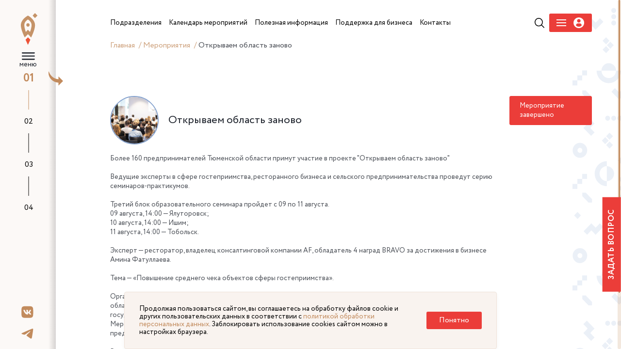

--- FILE ---
content_type: text/html; charset=UTF-8
request_url: https://xn---72-9cdulgg0aog6b.xn--p1ai/events/8695/
body_size: 12467
content:


<!DOCTYPE html>
<html>
	<head>
		<link rel="preload" href="/local/templates/main/assets/fonts/Circe-Regular.woff" as="font" crossorigin>
		<link rel="preload" href="/local/templates/main/assets/fonts/Circe-Bold.woff" as="font" crossorigin>

        <link rel="stylesheet" type="text/css" href="/local/templates/main/assets/css/lightpick.css">
        <script src="https://cdnjs.cloudflare.com/ajax/libs/moment.js/2.22.2/moment.min.js"></script>
        <script src="/local/templates/main/assets/js/lightpick.js"></script>

				<meta http-equiv="Content-Type" content="text/html; charset=UTF-8" />
<meta name="robots" content="index, follow" />
<meta name="keywords" content="Мой бизнес" />
<meta name="description" content="Центр оказания услуг для бизнеса создан в рамках реализации национального проекта «Малый бизнес и поддержка индивидуальной предпринимательской инициативы»." />
<link href="/bitrix/js/ui/design-tokens/dist/ui.design-tokens.css?174253026526358" type="text/css"  rel="stylesheet" />
<link href="/bitrix/js/ui/fonts/opensans/ui.font.opensans.css?16880345272555" type="text/css"  rel="stylesheet" />
<link href="/bitrix/js/main/popup/dist/main.popup.bundle.css?175074060731694" type="text/css"  rel="stylesheet" />
<link href="/local/templates/main/assets/vendor/reset/reset.css?16527852217428" type="text/css"  data-template-style="true"  rel="stylesheet" />
<link href="/local/templates/main/assets/vendor/slick/slick.css?16527852211776" type="text/css"  data-template-style="true"  rel="stylesheet" />
<link href="/local/templates/main/assets/vendor/fancybox/fancybox.css?165278522117412" type="text/css"  data-template-style="true"  rel="stylesheet" />
<link href="/local/templates/main/assets/vendor/swiper/swiper.css?165278522115564" type="text/css"  data-template-style="true"  rel="stylesheet" />
<link href="/local/templates/main/assets/vendor/selectric/selectric.css?16527852214779" type="text/css"  data-template-style="true"  rel="stylesheet" />
<link href="/local/templates/main/assets/vendor/fullpage/fullpage.css?16527852215523" type="text/css"  data-template-style="true"  rel="stylesheet" />
<link href="/local/templates/main/assets/css/fonts.css?16527852201967" type="text/css"  data-template-style="true"  rel="stylesheet" />
<link href="/local/templates/main/assets/css/main.css?175387367886184" type="text/css"  data-template-style="true"  rel="stylesheet" />
<link href="/local/templates/main/assets/css/adaptive.css?175075907044476" type="text/css"  data-template-style="true"  rel="stylesheet" />
<link href="/local/templates/main/assets/css/new-style-fix.css?174114852934921" type="text/css"  data-template-style="true"  rel="stylesheet" />
<link href="/local/templates/main/assets/css/pr_fixed.css?174739825525818" type="text/css"  data-template-style="true"  rel="stylesheet" />
<link href="/local/templates/main/styles.css?16583745504076" type="text/css"  data-template-style="true"  rel="stylesheet" />
<script>if(!window.BX)window.BX={};if(!window.BX.message)window.BX.message=function(mess){if(typeof mess==='object'){for(let i in mess) {BX.message[i]=mess[i];} return true;}};</script>
<script>(window.BX||top.BX).message({"JS_CORE_LOADING":"Загрузка...","JS_CORE_NO_DATA":"- Нет данных -","JS_CORE_WINDOW_CLOSE":"Закрыть","JS_CORE_WINDOW_EXPAND":"Развернуть","JS_CORE_WINDOW_NARROW":"Свернуть в окно","JS_CORE_WINDOW_SAVE":"Сохранить","JS_CORE_WINDOW_CANCEL":"Отменить","JS_CORE_WINDOW_CONTINUE":"Продолжить","JS_CORE_H":"ч","JS_CORE_M":"м","JS_CORE_S":"с","JSADM_AI_HIDE_EXTRA":"Скрыть лишние","JSADM_AI_ALL_NOTIF":"Показать все","JSADM_AUTH_REQ":"Требуется авторизация!","JS_CORE_WINDOW_AUTH":"Войти","JS_CORE_IMAGE_FULL":"Полный размер"});</script>

<script src="/bitrix/js/main/core/core.js?1754472988511455"></script>

<script>BX.Runtime.registerExtension({"name":"main.core","namespace":"BX","loaded":true});</script>
<script>BX.setJSList(["\/bitrix\/js\/main\/core\/core_ajax.js","\/bitrix\/js\/main\/core\/core_promise.js","\/bitrix\/js\/main\/polyfill\/promise\/js\/promise.js","\/bitrix\/js\/main\/loadext\/loadext.js","\/bitrix\/js\/main\/loadext\/extension.js","\/bitrix\/js\/main\/polyfill\/promise\/js\/promise.js","\/bitrix\/js\/main\/polyfill\/find\/js\/find.js","\/bitrix\/js\/main\/polyfill\/includes\/js\/includes.js","\/bitrix\/js\/main\/polyfill\/matches\/js\/matches.js","\/bitrix\/js\/ui\/polyfill\/closest\/js\/closest.js","\/bitrix\/js\/main\/polyfill\/fill\/main.polyfill.fill.js","\/bitrix\/js\/main\/polyfill\/find\/js\/find.js","\/bitrix\/js\/main\/polyfill\/matches\/js\/matches.js","\/bitrix\/js\/main\/polyfill\/core\/dist\/polyfill.bundle.js","\/bitrix\/js\/main\/core\/core.js","\/bitrix\/js\/main\/polyfill\/intersectionobserver\/js\/intersectionobserver.js","\/bitrix\/js\/main\/lazyload\/dist\/lazyload.bundle.js","\/bitrix\/js\/main\/polyfill\/core\/dist\/polyfill.bundle.js","\/bitrix\/js\/main\/parambag\/dist\/parambag.bundle.js"]);
</script>
<script>BX.Runtime.registerExtension({"name":"ui.design-tokens","namespace":"window","loaded":true});</script>
<script>BX.Runtime.registerExtension({"name":"ui.fonts.opensans","namespace":"window","loaded":true});</script>
<script>BX.Runtime.registerExtension({"name":"main.popup","namespace":"BX.Main","loaded":true});</script>
<script>BX.Runtime.registerExtension({"name":"popup","namespace":"window","loaded":true});</script>
<script>BX.Runtime.registerExtension({"name":"jquery","namespace":"window","loaded":true});</script>
<script>(window.BX||top.BX).message({"LANGUAGE_ID":"ru","FORMAT_DATE":"DD.MM.YYYY","FORMAT_DATETIME":"DD.MM.YYYY HH:MI:SS","COOKIE_PREFIX":"BITRIX_SM","SERVER_TZ_OFFSET":"18000","UTF_MODE":"Y","SITE_ID":"s1","SITE_DIR":"\/","USER_ID":"","SERVER_TIME":1768417820,"USER_TZ_OFFSET":0,"USER_TZ_AUTO":"Y","bitrix_sessid":"157fac5f0617206af64c067579dd29fe"});</script>


<script src="https://cdn.jsdelivr.net/npm/vue@2.6.14"></script>
<script src="/bitrix/js/main/popup/dist/main.popup.bundle.js?1762749801119952"></script>
<script src="/bitrix/js/main/jquery/jquery-1.12.4.min.js?168803444897163"></script>


<script src="/local/templates/main/assets/vendor/jquery.js?1652785221299459"></script>
<script src="/local/templates/main/assets/vendor/jquery.cookie.min.js?17195691571778"></script>
<script src="/local/templates/main/assets/vendor/slick/slick.js?165278522188955"></script>
<script src="/local/templates/main/assets/vendor/fancybox/fancybox.js?1652785221160667"></script>
<script src="/local/templates/main/assets/vendor/number-flip/number-flip.js?165278522112510"></script>
<script src="/local/templates/main/assets/vendor/mask/jquery.mask.js?165278522123177"></script>
<script src="/local/templates/main/assets/vendor/mask/inputmask.min.js?1652785221197811"></script>
<script src="/local/templates/main/assets/vendor/swiper/swiper.js?1652785221135619"></script>
<script src="/local/templates/main/assets/vendor/selectric/selectric.js?165278522114440"></script>
<script src="/local/templates/main/assets/vendor/tippy/popper.js?165278522119647"></script>
<script src="/local/templates/main/assets/vendor/tippy/tippy.js?165278522125668"></script>
<script src="/local/templates/main/assets/vendor/fullpage/fullpage.js?1652785221157434"></script>
<script src="/local/templates/main/assets/vendor/perfectscrollbar/perfect-scrollbar.js?165278522138417"></script>
<script src="/local/templates/main/assets/vendor/marquee/marquee.js?16527852219029"></script>
<script src="/local/templates/main/assets/vendor/sticky/jquery.sticky.js?165278522110085"></script>
<script src="/local/templates/main/assets/js/mainpage.js?16527852201459"></script>
<script src="/local/templates/main/assets/js/main.js?175196372548390"></script>
<script src="/local/templates/main/assets/js/ajax.js?17079955909362"></script>

		<title>Мероприятия этого месяца</title>
		<link rel="apple-touch-icon" sizes="57x57" href="/local/templates/main/assets/favicon/apple-icon-57x57.png">
		<link rel="apple-touch-icon" sizes="60x60" href="/local/templates/main/assets/favicon/apple-icon-60x60.png">
		<link rel="apple-touch-icon" sizes="72x72" href="/local/templates/main/assets/favicon/apple-icon-72x72.png">
		<link rel="apple-touch-icon" sizes="76x76" href="/local/templates/main/assets/favicon/apple-icon-76x76.png">
		<link rel="apple-touch-icon" sizes="114x114" href="/local/templates/main/assets/favicon/apple-icon-114x114.png">
		<link rel="apple-touch-icon" sizes="120x120" href="/local/templates/main/assets/favicon/apple-icon-120x120.png">
		<link rel="apple-touch-icon" sizes="144x144" href="/local/templates/main/assets/favicon/apple-icon-144x144.png">
		<link rel="apple-touch-icon" sizes="152x152" href="/local/templates/main/assets/favicon/apple-icon-152x152.png">
		<link rel="apple-touch-icon" sizes="180x180" href="/local/templates/main/assets/favicon/apple-icon-180x180.png">
		<link rel="icon" type="image/png" sizes="192x192"  href="/local/templates/main/assets/favicon/android-icon-192x192.png">
		<link rel="icon" type="image/png" sizes="32x32" href="/local/templates/main/assets/favicon/favicon-32x32.png">
		<link rel="icon" type="image/png" sizes="96x96" href="/local/templates/main/assets/favicon/favicon-96x96.png">
		<link rel="icon" type="image/png" sizes="16x16" href="/local/templates/main/assets/favicon/favicon-16x16.png">
		<link rel="manifest" href="/local/templates/main/assets/favicon/manifest.json">
		
		<meta name="yandex-verification" content="839af60e4f5382a2" />
		<meta name="msapplication-TileColor" content="#ffffff">
		<meta name="msapplication-TileImage" content="/local/templates/main/assets/favicon/ms-icon-144x144.png">
		<meta name="theme-color" content="#ffffff">
		<meta name="viewport" content="width=device-width, initial-scale=1.0">
<!--        <script src="https://www.google.com/recaptcha/api.js?render=--><!--"></script>-->
		<!-- Yandex.Metrika counter -->
		<script type="text/javascript" >
		(function(m,e,t,r,i,k,a){m[i]=m[i]||function(){(m[i].a=m[i].a||[]).push(arguments)};
		m[i].l=1*new Date();k=e.createElement(t),a=e.getElementsByTagName(t)[0],k.async=1,k.src=r,a.parentNode.insertBefore(k,a)})
		(window, document, "script", "https://mc.yandex.ru/metrika/tag.js", "ym");

		ym(88866477, "init", {
				clickmap:true,
				trackLinks:true,
				accurateTrackBounce:true
		});
		</script>
		<noscript><div><img src="https://mc.yandex.ru/watch/88866477" style="position:absolute; left:-9999px;" alt="" /></div></noscript>
		<!-- /Yandex.Metrika counter -->
	</head>

		<body class="lock-scroll inner-page-wrapper ">
		<div id="panel"  >
					</div>

				<ul class="pagination-fullpage">
			<li data-menuanchor="s1" class="pagination-fullpage__item active">
				<a href="/#s1">01</a>
				<div class="pagination-fullpage__title">
					Поможем развить бизнес
				</div>
			</li>
			<li data-menuanchor="s2" class="pagination-fullpage__item">
				<a href="/#s2">02</a>
				<div class="pagination-fullpage__title">
					Анонсы мероприятий
				</div>
			</li>
			<li data-menuanchor="s3" class="pagination-fullpage__item">
				<a href="/#s3">03</a>
				<div class="pagination-fullpage__title">
					Наши герои
				</div>
			</li>
			<li data-menuanchor="s4" class="pagination-fullpage__item">
				<a href="/#s4">04</a>
				<div class="pagination-fullpage__title">
					Помощь для бизнеса
				</div>
			</li>
		</ul>
	

		<div class="mobile-header">
			<div class="mobile-logo">
                 <a href="/">					<img src="/local/templates/main/assets/img/logo.svg" alt="" title="">
                     </a>                    <div class="logo-nac">
                        <img src="/local/templates/main/assets/img/logos/logo-invest-tyumen.png" alt="">
                    </div>
				<div class="logo-nac">
                    <img src="/local/templates/main/assets/img/logos/ekonomika.svg" alt="">
                </div>
			</div>
			<div class="mobile-hamb">
				<div class="mobile-hamb__wrapper">
					<a href="#" class="icon-search j-mobile-search" ></a>
					<a href="#" class="mobile-menu j-load-mobile-menu"></a>
                    
                        <a href="#" class="icon-user j-mobile-user-humb" data-fancybox="" data-type="ajax" data-src="/auth/loginreg.php" href="javascript:;" >
                            <svg width="24" height="24" viewBox="0 0 22 22" fill="none" xmlns="http://www.w3.org/2000/svg">
                                <path d="M11 0C4.9255 0 0 4.92454 0 10.9995C0 17.0745 4.92502 21.999 11 21.999C17.0755 21.999 22 17.0745 22 10.9995C22 4.92454 17.0755 0 11 0ZM11 3.28898C13.01 3.28898 14.6388 4.91826 14.6388 6.9273C14.6388 8.93684 13.01 10.5656 11 10.5656C8.99095 10.5656 7.36216 8.93684 7.36216 6.9273C7.36216 4.91826 8.99095 3.28898 11 3.28898ZM10.9976 19.1232C8.99288 19.1232 7.15681 18.3931 5.74062 17.1847C5.39563 16.8904 5.19656 16.4589 5.19656 16.0062C5.19656 13.9686 6.84565 12.3379 8.88369 12.3379H13.1173C15.1558 12.3379 16.7986 13.9686 16.7986 16.0062C16.7986 16.4594 16.6005 16.8899 16.255 17.1842C14.8393 18.3931 13.0028 19.1232 10.9976 19.1232Z" fill="#EB3D39"/>
                            </svg>
                        </a>

				</div>
			</div>
		</div>
					<div class="mobile-only mobile-breabcrubms">
				<div class="breadcrumbs" itemprop="http://schema.org/breadcrumb" itemscope itemtype="http://schema.org/BreadcrumbList">
				<a href="/" title="Главная" itemprop="item">
					Главная
				</a>
			
				<a href="/events/" title="Мероприятия" itemprop="item">
					Мероприятия
				</a>
			<span>Открываем область заново</span></div>			</div>
				<div class="mobile-only j-mobile-search-container">
			<div class="search-row-menu">
				<form action="/search/">
					<input type="text" placeholder="Поиск по сайту" name="q"><button type="submit" class="icon-search-btn"></button>
				</form>
			</div>
		</div>
		<a data-fancybox data-type="ajax" data-src="/components/forms/form-ask.php" href="javascript:;" class="link-problem link-problem--fixed">Задать вопрос</a>

		<div class="fixed-header header-navbar">

			<div class="header-left-nav">
				<a href="/" class="short-sidebar-logo">
					<img src="/local/templates/main/assets/img/logo-short.svg">
				</a>
                <div class="arrow-sidebar j-open-sidebar"></div>
                <div class="header-hamb">
                    <a href="#" class="j-hamb-menu">
                        меню
                    </a>
                </div>
                <div class="hamb_btn_box">
                    <div class="header-logo">
                        <a href="/">                            <img src="/local/templates/main/assets/img/logo.svg" alt="" title="">
                             </a>                    </div>
                    <div class="logo-nac">
                        <img src="/local/templates/main/assets/img/logos/logo-invest-tyumen.png" alt="">
                    </div>
                    <div class="logo-nac">
                        <img src="/local/templates/main/assets/img/logos/ekonomika.svg" alt="">
                    </div>
                    <div class="header-empty">
                    </div>
                </div>

			</div>
					</div>
		<div class="fixed-leftnavbar asdasd">
			<div class="socials">
    <a href="https://vk.com/moibiztmn" target="_blank" rel="nofollow">
        <svg width="19" height="20" viewBox="0 0 19 20" fill="none" xmlns="http://www.w3.org/2000/svg">
            <path d="M12.181 0.530762H6.5527C1.41631 0.530762 0.200195 1.75996 0.200195 6.95161V12.6405C0.200195 17.8321 1.41631 19.0613 6.5527 19.0613H12.181C17.3174 19.0613 18.5335 17.8321 18.5335 12.6405V6.95161C18.5335 1.75996 17.3044 0.530762 12.181 0.530762ZM15.0013 13.7516H13.6691C13.1649 13.7516 13.0091 13.3462 12.1031 12.4181C11.314 11.646 10.9649 11.5418 10.7709 11.5418C10.4989 11.5418 10.421 11.6205 10.421 11.9996V13.2157C10.421 13.5431 10.3179 13.7392 9.46388 13.7392C8.05374 13.7392 6.48777 12.876 5.38853 11.2669C3.73242 8.91353 3.27867 7.14772 3.27867 6.78174C3.27867 6.58563 3.35658 6.40264 3.73165 6.40264H5.06388C5.39999 6.40264 5.52985 6.55938 5.65971 6.92535C6.31895 8.8479 7.41895 10.535 7.87193 10.535C8.03999 10.535 8.1179 10.4562 8.1179 10.0254V8.03642C8.06596 7.1207 7.587 7.04272 7.587 6.71611C7.587 6.5586 7.71686 6.40187 7.92311 6.40187H10.0192C10.3042 6.40187 10.4073 6.5586 10.4073 6.89833V9.57986C10.4073 9.86708 10.5371 9.97209 10.6143 9.97209C10.7824 9.97209 10.9252 9.86708 11.2353 9.55361C12.1933 8.46803 12.8785 6.7941 12.8785 6.7941C12.9694 6.59798 13.1244 6.41499 13.4613 6.41499H14.7935C15.1946 6.41499 15.2855 6.62346 15.1946 6.91146C15.0265 7.69669 13.3964 10.0238 13.3964 10.0238C13.2543 10.2593 13.2023 10.3635 13.3964 10.6261C13.5385 10.8222 14.0044 11.2275 14.3153 11.5935C14.8844 12.2475 15.3237 12.7965 15.4405 13.1763C15.5704 13.5547 15.3756 13.7508 15.0005 13.7508L15.0013 13.7516Z" fill="#C28B5D"/>
        </svg>
    </a>
    <a href="https://t.me/moibiz72" target="_blank" rel="nofollow">
        <svg width="23" height="19" viewBox="0 0 23 19" fill="none" xmlns="http://www.w3.org/2000/svg">
            <path d="M22.0348 0.301927C21.7917 0.10117 21.4186 0.058277 21.2498 0.0617088C20.4885 0.0754358 19.3186 0.488955 13.6937 2.86715C11.7219 3.69935 7.78517 5.4238 1.88003 8.03879C0.921165 8.42657 0.418097 8.80578 0.372518 9.17641C0.284734 9.88849 1.29256 10.1098 2.56204 10.5302C3.59688 10.8717 4.98791 11.2715 5.71044 11.2852C6.36713 11.3024 7.0981 11.0278 7.90841 10.4616C13.4253 6.6781 16.2732 4.76319 16.4521 4.72201C16.5787 4.69284 16.7543 4.65681 16.8725 4.76319C16.9906 4.86957 16.9788 5.07205 16.967 5.12695C16.8657 5.56107 11.6831 10.3535 11.3843 10.6692C10.2448 11.8703 8.94831 12.6081 10.9488 13.9465C12.6791 15.1065 13.6869 15.846 15.4696 17.0351C16.6091 17.7935 17.5021 18.6943 18.6771 18.5828C19.219 18.533 19.7778 18.0166 20.0614 16.4723C20.7333 12.8261 22.0534 4.9262 22.3573 1.66948C22.3843 1.38464 22.3505 1.01916 22.3235 0.859587C22.2994 0.643516 22.1964 0.44451 22.0348 0.301927Z" fill="#C28B5D"></path>
        </svg>
    </a>


</div>
		</div>





                	
	
<div class="wrapper">
	<div class="left-sidebar">
		<div class="inner-sidebar">
			<h1 class="title-small-sidebar">

				Мероприятия этого месяца			</h1>
			<div class="event-list-body">
				<div class="event-list-scroller news-list-height with-bordered-event custom-scroll">

					<div class="event-list-data">
					<div id="comp_5a22425d7c67ae75262746b6974be22c">
	<a href="/events/15180/" class="event-list__item">
		<div class="event-list__item-date">21 января 2026</div>
		<div class="event-list__item-header">Вебинар &quot;Как учиться на ошибках. Бизнес-рефлексия&quot;</div>
			</a>
	<a href="/events/15191/" class="event-list__item">
		<div class="event-list__item-date">20 января 2026</div>
		<div class="event-list__item-header">Вебинар &quot;Как сделать финансовую модель? Мастер-класс&quot;</div>
			</a>
	<a href="/events/15190/" class="event-list__item">
		<div class="event-list__item-date">19 января 2026</div>
		<div class="event-list__item-header">Вебинар &quot;Экологичный бизнес. Тренды, решения, личный опыт&quot;</div>
			</a>
</div>					</div>
				</div>
			</div>
		</div>

		<div class="bottom-sidebar-block">
    <a href="https://forms.yandex.ru/u/6513c763d046889380cc2714/" target="_blank" class="border-gold-link">Видеоконсультации</a>
    <div class="bottom-sidebar-block-inner">
    <div class="footer-contact" >
        <span class="footer-contact__label">Контакт-центр</span>
        <span>
          <a href="tel:83452534000,105" style="display: inline-block;">8-3452-49-99-44 <strong>доб. 105</strong></a><br>
          <a href="tel:89324793433" style="display: inline-block;">8-9324-79-34-33</a><br>
          <a href="mailto:cmb@obl72.ru" style="display: inline-block;">cmb@obl72.ru</a>
        </span>
    </div>
    <a data-fancybox data-type="ajax" data-src="/components/forms/form-score.php" href="javascript:;"  class="border-gold-link">Оцените качество услуг сервисов «Мой бизнес»</a>
  </div>
</div>


	</div>
	<div class="main-wrapper">

		<div class="fixed-menu-header">
			<div class="header-right-nav">
				<div class="search-row-header">
					<form action="/search/">
						<div class="input-search">
							<input type="text" placeholder="Поиск по сайту...">
						</div>
						<div class="button-search">
							<button type="submit"></button>
						</div>
					</form>
				</div>
								<div class="header-menu">
                    <div class="header-menu__body">
	<div class="header-menu__wrapper">
			

                <div class="menu-parant">
                    <a href="/subdivisions/" class="animate_hover parent-link">
                        <span>
                             Подразделения                        </span>
                    </a>
                                            <div class="submenu__wrapper">
                            <div class="submenu">
                                                                                                        <a href="/subdivisions/infrastructure-organizations/" class="animate_hover submenu__link">
                                        <span>
                                            Организации инфраструктуры поддержки                                        </span>
                                    </a>
                                                                                                        <a href="/subdivisions/tsentr-okazaniya-uslug/" class="animate_hover submenu__link">
                                        <span>
                                            Центр оказания услуг                                        </span>
                                    </a>
                                                                                                        <a href="/subdivisions/tsentr-podderzhki-predprenimatelstva/" class="animate_hover submenu__link">
                                        <span>
                                            Центр поддержки предпринимательства                                        </span>
                                    </a>
                                                                                                        <a href="/subdivisions/tsentr-innovatsiy-sotsialnoy-sfery/" class="animate_hover submenu__link">
                                        <span>
                                            Центр инноваций социальной сферы                                        </span>
                                    </a>
                                                                                                        <a href="/subdivisions/tsentr-podderzhki-eksporta/" class="animate_hover submenu__link">
                                        <span>
                                            Центр поддержки экспорта                                        </span>
                                    </a>
                                                                                                        <a href="/subdivisions/regionalnyy-tsentr-inzhiniringa/" class="animate_hover submenu__link">
                                        <span>
                                            Региональный центр инжиниринга                                        </span>
                                    </a>
                                                                                                        <a href="/subdivisions/tsentr-kompetentsiy-v-sfere-selskokhozyaystvennoy-kooperatsii-i-podderzhki-fermerov/" class="animate_hover submenu__link">
                                        <span>
                                            Центр компетенций в сфере сельскохозяйственной кооперации и поддержки фермеров                                        </span>
                                    </a>
                                                                                                        <a href="/subdivisions/fond-mikrofinansirovaniya-tyumenskoy-oblasti/" class="animate_hover submenu__link">
                                        <span>
                                            Фонд финансирования предпринимательства                                        </span>
                                    </a>
                                                                                                        <a href="/subdivisions/garantiynyy-fond/" class="animate_hover submenu__link">
                                        <span>
                                            Гарантийный фонд                                        </span>
                                    </a>
                                                                                                        <a href="/subdivisions/tsentr-klasternogo-razvitiya/" class="animate_hover submenu__link">
                                        <span>
                                            Центр кластерного развития                                        </span>
                                    </a>
                                                                                                        <a href="/subdivisions/regionalnyy-tsentr-prototipirovaniya/" class="animate_hover submenu__link">
                                        <span>
                                            Региональный центр прототипирования                                        </span>
                                    </a>
                                                            </div>
                        </div>
                                    </div>
            

                <div class="menu-parant">
                    <a href="/events/" class="animate_hover parent-link selected">
                        <span>
                             Календарь мероприятий                        </span>
                    </a>
                                    </div>
            

                <div class="menu-parant">
                    <a href="/information/" class="animate_hover parent-link">
                        <span>
                             Полезная информация                        </span>
                    </a>
                                            <div class="submenu__wrapper">
                            <div class="submenu">
                                                                                                                                            <a href="/information/news/" class="animate_hover submenu__link">
                                        <span>
                                            Новости                                        </span>
                                    </a>
                                                                                                        <a href="/information/services-for-business/" class="animate_hover submenu__link">
                                        <span>
                                            Сервисы для бизнеса                                        </span>
                                    </a>
                                                                                                        <a href="/information/pokupay-tyumenskoe/" class="animate_hover submenu__link">
                                        <span>
                                            Покупай Тюменское                                        </span>
                                    </a>
                                                                                                        <a href="/information/gosudarstvennaya-programma-msp/" class="animate_hover submenu__link">
                                        <span>
                                            Государственная программа МСП                                        </span>
                                    </a>
                                                                                                        <a href="/obuchayushchie-programmy/" class="animate_hover submenu__link">
                                        <span>
                                            Обучающие программы Корпорации МСП                                        </span>
                                    </a>
                                                                                                        <a href="https://rmsp-pp.nalog.ru/search.html?m=SupportExt#t=1678106827277&kladr=72&dp1=01.01.2022&dp2=31.12.2022" class="animate_hover submenu__link">
                                        <span>
                                            Реестр получателей мер государственной поддержки                                        </span>
                                    </a>
                                                                                                        <a href="/information/list-of-municipal-property/" class="animate_hover submenu__link">
                                        <span>
                                            Перечень муниципального имущества                                        </span>
                                    </a>
                                                                                                        <a href="/information/dokumenty/" class="animate_hover submenu__link">
                                        <span>
                                            Документы                                        </span>
                                    </a>
                                                                                                        <a href="/information/statisticheskaya-informatsiya-o-subektakh-malogo-i-srednego-predprinimatelstva/" class="animate_hover submenu__link">
                                        <span>
                                            Статистическая информация о субъектах малого и среднего предпринимательства                                        </span>
                                    </a>
                                                            </div>
                        </div>
                                    </div>
            

                <div class="menu-parant">
                    <a href="/money-for-busines/" class="animate_hover parent-link">
                        <span>
                             Поддержка для бизнеса                        </span>
                    </a>
                                            <div class="submenu__wrapper">
                            <div class="submenu">
                                                                                                        <a href="/money-for-busines/zaimi-dlya-biznesa/" class="animate_hover submenu__link">
                                        <span>
                                            Займы для бизнеса на льготных условиях                                        </span>
                                    </a>
                                                                                                        <a href="/money-for-busines/ministerstvo-ekonocheskogo-razvivitya/" class="animate_hover submenu__link">
                                        <span>
                                            Федеральная поддержка в части льготного кредитования                                         </span>
                                    </a>
                                                                                                        <a href="/money-for-busines/nalog/" class="animate_hover submenu__link">
                                        <span>
                                            Налоговые льготы                                        </span>
                                    </a>
                                                                                                        <a href="/money-for-busines/poruchitelstvo/" class="animate_hover submenu__link">
                                        <span>
                                            Поручительство по банковским кредитам, банковским гарантиям, микрозаймам, договорам лизинга                                        </span>
                                    </a>
                                                                                                        <a href="/money-for-busines/product/" class="animate_hover submenu__link">
                                        <span>
                                            Продукты фонда развития промышленности                                        </span>
                                    </a>
                                                                                                        <a href="/money-for-busines/invest/" class="animate_hover submenu__link">
                                        <span>
                                            Инвестиционные площадки                                        </span>
                                    </a>
                                                                                                        <a href="/money-for-busines/business-models/" class="animate_hover submenu__link">
                                        <span>
                                            Бизнес-модели                                        </span>
                                    </a>
                                                                                                        <a href="/uslugi-tarki/" class="animate_hover submenu__link">
                                        <span>
                                            Меры поддержки для креативных предпринимателей                                        </span>
                                    </a>
                                                                                                        <a href="/money-for-busines/podderzhka-biznes-proektov-uchastnikov-svo/" class="animate_hover submenu__link">
                                        <span>
                                            Меры поддержки для СВО                                        </span>
                                    </a>
                                                            </div>
                        </div>
                                    </div>
            

                <div class="menu-parant">
                    <a href="/information/contacts/" class="animate_hover parent-link">
                        <span>
                             Контакты                        </span>
                    </a>
                                    </div>
            	</div>
    <div class="action-block">
                    <div class="header-search">
                <a href="#" class="icon-search j-show-search-header">
                </a>
            </div>
        
        
        

<div class="header-menu-auth"  data-fancybox="" data-type="ajax" data-src="/auth/loginreg.php" href="javascript:;">
    <div class="header-menu-auth__burger">
        <span></span>
        <span></span>
        <span></span>
    </div>
    <div class="header-menu-auth__user">
        <svg width="23" height="22" viewBox="0 0 23 22" fill="none" xmlns="http://www.w3.org/2000/svg">
            <g clip-path="url(#clip0)">
                <path d="M11.0909 0C5.01645 0 0.0909424 4.92454 0.0909424 10.9995C0.0909424 17.0745 5.01596 21.999 11.0909 21.999C17.1664 21.999 22.0909 17.0745 22.0909 10.9995C22.0909 4.92454 17.1664 0 11.0909 0ZM11.0909 3.28898C13.101 3.28898 14.7297 4.91826 14.7297 6.9273C14.7297 8.93684 13.101 10.5656 11.0909 10.5656C9.08189 10.5656 7.4531 8.93684 7.4531 6.9273C7.4531 4.91826 9.08189 3.28898 11.0909 3.28898ZM11.0885 19.1232C9.08383 19.1232 7.24775 18.3931 5.83156 17.1847C5.48658 16.8904 5.28751 16.4589 5.28751 16.0062C5.28751 13.9686 6.93659 12.3379 8.97463 12.3379H13.2082C15.2467 12.3379 16.8895 13.9686 16.8895 16.0062C16.8895 16.4594 16.6914 16.8899 16.346 17.1842C14.9303 18.3931 13.0937 19.1232 11.0885 19.1232Z" fill="white"></path>
            </g>
            <defs>
                <clipPath id="clip0">
                    <rect width="22" height="22" fill="white" transform="translate(0.0909424)"></rect>
                </clipPath>
            </defs>
        </svg>
    </div>
</div>



<!--<div class="header-menu-auth" >-->
<!--    <div class="header-menu-auth__burger" data-fancybox="" data-type="ajax" data-src="/auth/register-popup.php" href="javascript:;">-->
<!--        <span></span>-->
<!--        <span></span>-->
<!--        <span></span>-->
<!--    </div>-->
<!--    <div class="header-menu-auth__user" data-fancybox="" data-type="ajax" data-src="/auth/login-popup.php" href="javascript:;">-->
<!--        <svg width="23" height="22" viewBox="0 0 23 22" fill="none" xmlns="http://www.w3.org/2000/svg">-->
<!--            <g clip-path="url(#clip0)">-->
<!--                <path d="M11.0909 0C5.01645 0 0.0909424 4.92454 0.0909424 10.9995C0.0909424 17.0745 5.01596 21.999 11.0909 21.999C17.1664 21.999 22.0909 17.0745 22.0909 10.9995C22.0909 4.92454 17.1664 0 11.0909 0ZM11.0909 3.28898C13.101 3.28898 14.7297 4.91826 14.7297 6.9273C14.7297 8.93684 13.101 10.5656 11.0909 10.5656C9.08189 10.5656 7.4531 8.93684 7.4531 6.9273C7.4531 4.91826 9.08189 3.28898 11.0909 3.28898ZM11.0885 19.1232C9.08383 19.1232 7.24775 18.3931 5.83156 17.1847C5.48658 16.8904 5.28751 16.4589 5.28751 16.0062C5.28751 13.9686 6.93659 12.3379 8.97463 12.3379H13.2082C15.2467 12.3379 16.8895 13.9686 16.8895 16.0062C16.8895 16.4594 16.6914 16.8899 16.346 17.1842C14.9303 18.3931 13.0937 19.1232 11.0885 19.1232Z" fill="white"></path>-->
<!--            </g>-->
<!--            <defs>-->
<!--                <clipPath id="clip0">-->
<!--                    <rect width="22" height="22" fill="white" transform="translate(0.0909424)"></rect>-->
<!--                </clipPath>-->
<!--            </defs>-->
<!--        </svg>-->
<!--    </div>-->
<!--</div>-->

    </div>
    
</div>



<style>




</style>


						<div class="breadcrumbs" itemprop="http://schema.org/breadcrumb" itemscope itemtype="http://schema.org/BreadcrumbList">
				<a href="/" title="Главная" itemprop="item">
					Главная
				</a>
			
				<a href="/events/" title="Мероприятия" itemprop="item">
					Мероприятия
				</a>
			<span>Открываем область заново</span></div>
				


				</div>
			</div>
		</div>

		<div class="main-wrapper__inner main-wrapper__inner--event">
			
<div class="event-detail-cols">
	<div class="event-detail-left-col">
		<div class="title-with-image">
			<div class="title-image">
                				<img src="/upload/iblock/831/5bjub51pzlqmxj2ewzcn59sxucs65r4r.png" alt="" title="" width="100" height="100">
			</div>
			<div class="title-text">
				Открываем область заново			</div>
		</div>

		<div class="event-date-block mobile-only">
			<div class="event-date-block__inner">
				<div class="event-date-block__row">
					<div class="event-date-block__label">
						Во сколько:
					</div>
					<div class="event-date-block__value">
						14:00					</div>
				</div>

				<div class="event-date-block__row">
					<div class="event-date-block__label">
						Стоимость:
					</div>
					<div class="event-date-block__value">
													бесплатно
											</div>
				</div>
                				<div class="event-date-block__row">
					<div class="event-date-block__label">
						Где:
					</div>
					<div class="event-date-block__value">
						г. Ялуторовск					</div>
				</div>
                								</div>
                            <a href="javascript;" data-fancybox="" data-type="ajax" data-src="/auth/loginreg.php" class="red-btn">Записаться</a>
            		</div>

		<div class="user-text">
			Более 160 предпринимателей Тюменской области примут участие в проекте &quot;Открываем область заново&quot;<br />
<br />
Ведущие эксперты в сфере гостеприимства, ресторанного бизнеса и сельского предпринимательства проведут серию семинаров-практикумов.<br />
<br />
Третий блок образовательного семинара пройдет с 09 по 11 августа.<br />
09 августа, 14:00 — Ялуторовск;<br />
10 августа, 14:00 — Ишим;<br />
11 августа, 14:00 — Тобольск.<br />
<br />
Эксперт — ресторатор, владелец консалтинговой компании AF, обладатель 4 наград BRAVO за достижения в бизнесе Амина Фатуллаева.<br />
<br />
Тема — «Повышение среднего чека объектов сферы гостеприимства».<br />
<br />
Организаторами проекта «Открываем область заново» выступают: Фонд «Инвестиционное агентство Тюменской области», Центр «Мой бизнес» при поддержке регионального департамента инвестиционной политики и государственной поддержки предпринимательства, Торгово-промышленная палата Тюменской области.<br />
Мероприятия реализуются в рамках нацпроекта «Малое и среднее предпринимательство и поддержка индивидуальной предпринимательской инициативы».<br />
<br />
Регистрация на мероприятие по ссылке <a class="txttohtmllink" href="https://forms.yandex.ru/u/62b998d9de3a0fa70330882b/">https://forms.yandex.ru/u/62b998d9de3a0fa70330882b/</a>		</div>

						
        
        
        

	</div>

    <div class="event-detail-right-col">
                            <div class="btn btn__status btn__status--error" style="height: auto;">Мероприятие завершено</div>
        	</div>
    <script>
        $('.scroll-order').on('click',function (e) {
            $([document.documentElement, document.body]).animate({
                scrollTop: $("#form-events").offset().top
            }, 2000);
        })
        $('.scroll-send').on('click',function (e) {
            let event_id = this.dataset.eventId;
            $.ajax({
                url: "/ajax/handler-events.php",
                dataType: 'json',
                data: {'NO_DOCS': "Y", "EVENT_ID":event_id},
                type: 'post',
                success: function(result){
                    console.log(result);
                    if(result.status == 'success'){
                        $.fancybox.open('<div>'+ result.message +'</div>',{
                            afterClose: function () {
                                location.reload();
                            }
                        });
                        return
                    }
                }

            });
        })
    </script>
</div>



		</div>
	</div>
</div>
</div>
	<div class="footer-mobile mobile-only">
		<div class="footer-logo">
			<a href="/">
				<img src="/local/templates/main/assets/img/logo.svg" alt="" title="">
			</a>
		</div>

		
<ul class="main-links">

        
	
					<li ><div class="title-level-1">Подразделения</div>			
				<ul>
		
	
	
        
	
							<li><a class="animate_hover " href="/subdivisions/infrastructure-organizations/">Организации инфраструктуры поддержки</a></li>
			
	
	
        
	
							<li><a class="animate_hover " href="/subdivisions/tsentr-okazaniya-uslug/">Центр оказания услуг</a></li>
			
	
	
        
	
							<li><a class="animate_hover " href="/subdivisions/tsentr-podderzhki-predprenimatelstva/">Центр поддержки предпринимательства</a></li>
			
	
	
        
	
							<li><a class="animate_hover " href="/subdivisions/tsentr-innovatsiy-sotsialnoy-sfery/">Центр инноваций социальной сферы</a></li>
			
	
	
        
	
							<li><a class="animate_hover " href="/subdivisions/tsentr-podderzhki-eksporta/">Центр поддержки экспорта</a></li>
			
	
	
        
	
							<li><a class="animate_hover " href="/subdivisions/regionalnyy-tsentr-inzhiniringa/">Региональный центр инжиниринга</a></li>
			
	
	
        
	
							<li><a class="animate_hover " href="/subdivisions/tsentr-kompetentsiy-v-sfere-selskokhozyaystvennoy-kooperatsii-i-podderzhki-fermerov/">Центр компетенций в сфере сельскохозяйственной кооперации и поддержки фермеров</a></li>
			
	
	
        
	
							<li><a class="animate_hover " href="/subdivisions/fond-mikrofinansirovaniya-tyumenskoy-oblasti/">Фонд финансирования предпринимательства</a></li>
			
	
	
        
	
							<li><a class="animate_hover " href="/subdivisions/garantiynyy-fond/">Гарантийный фонд</a></li>
			
	
	
        
	
							<li><a class="animate_hover " href="/subdivisions/tsentr-klasternogo-razvitiya/">Центр кластерного развития</a></li>
			
	
	
        
	
							<li><a class="animate_hover " href="/subdivisions/regionalnyy-tsentr-prototipirovaniya/">Региональный центр прототипирования</a></li>
			
	
	
        		</ul></li>	
	
					<li ><div class="title-level-1">Услуги</div>			
				<ul>
		
	
	
        
	
							<li><a class="animate_hover " href="/services/otkrytie-biznesa/">Открытие бизнеса</a></li>
			
	
	
        
	
							<li><a class="animate_hover " href="/services/samozanyatye/">Самозанятые</a></li>
			
	
	
        
	
							<li><a class="animate_hover " href="/services/sotsialnoe-predprinimatelstvo/">Социальное предпринимательство</a></li>
			
	
	
        
	
							<li><a class="animate_hover " href="/services/eksportnaya-deyatelnost/">Экспортная деятельность</a></li>
			
	
	
        
	
							<li><a class="animate_hover " href="/services/avtomatizatsiya-proizvodstva/">Производственная деятельность</a></li>
			
	
	
        
	
							<li><a class="animate_hover " href="/services/kompleksnye-uslugi/">Комплексные услуги для развития предпринимательства</a></li>
			
	
	
        
	
							<li><a class="animate_hover " href="/services/razvitie-molodyezhnogo-predprinimatelstva/">Молодёжное предпринимательство</a></li>
			
	
	
        		</ul></li>	
	
					<li class="half-menu-col"><div class="title-level-1">Полезная информация</div>			
				<ul>
		
	
	
            
	
							<li><a class="animate_hover " href="/information/news/">Новости</a></li>
			
	
	
        
	
							<li><a class="animate_hover " href="/information/services-for-business/">Сервисы для бизнеса</a></li>
			
	
	
        
	
							<li><a class="animate_hover " href="/information/pokupay-tyumenskoe/">Покупай Тюменское</a></li>
			
	
	
        
	
							<li><a class="animate_hover " href="/information/gosudarstvennaya-programma-msp/">Государственная программа МСП</a></li>
			
	
	
        
	
							<li><a class="animate_hover " href="/obuchayushchie-programmy/">Обучающие программы Корпорации МСП</a></li>
			
	
	
        
	
							<li><a class="animate_hover " href="https://rmsp-pp.nalog.ru/search.html?m=SupportExt#t=1678106827277&kladr=72&dp1=01.01.2022&dp2=31.12.2022">Реестр получателей мер государственной поддержки</a></li>
			
	
	
        
	
							<li><a class="animate_hover " href="/information/list-of-municipal-property/">Перечень муниципального имущества</a></li>
			
	
	
        
	
							<li><a class="animate_hover " href="/information/dokumenty/">Документы</a></li>
			
	
	
        
	
							<li><a class="animate_hover " href="/information/statisticheskaya-informatsiya-o-subektakh-malogo-i-srednego-predprinimatelstva/">Статистическая информация о субъектах малого и среднего предпринимательства</a></li>
			
	
	
        		</ul></li>	
	
					<li class="big-links half-menu-col">			
				<ul>
		
	
	
        
	
							<li><a class="animate_hover " href="/money-for-busines/">Помощь для бизнеса</a></li>
			
	
	
        
	
							<li class="item-selected"><a class="animate_hover " href="/events/">Мероприятия</a></li>
			
	
	
        
	
							<li><a class="animate_hover " href="/heroes">Наши герои</a></li>
			
	
	

	</ul></li>
</ul>


                <script>
                    $('a.animate_hover').on('click', function(){
                    })
                </script>		<div class="socials">
    <a href="https://vk.com/moibiztmn" target="_blank" rel="nofollow">
        <svg width="19" height="20" viewBox="0 0 19 20" fill="none" xmlns="http://www.w3.org/2000/svg">
            <path d="M12.181 0.530762H6.5527C1.41631 0.530762 0.200195 1.75996 0.200195 6.95161V12.6405C0.200195 17.8321 1.41631 19.0613 6.5527 19.0613H12.181C17.3174 19.0613 18.5335 17.8321 18.5335 12.6405V6.95161C18.5335 1.75996 17.3044 0.530762 12.181 0.530762ZM15.0013 13.7516H13.6691C13.1649 13.7516 13.0091 13.3462 12.1031 12.4181C11.314 11.646 10.9649 11.5418 10.7709 11.5418C10.4989 11.5418 10.421 11.6205 10.421 11.9996V13.2157C10.421 13.5431 10.3179 13.7392 9.46388 13.7392C8.05374 13.7392 6.48777 12.876 5.38853 11.2669C3.73242 8.91353 3.27867 7.14772 3.27867 6.78174C3.27867 6.58563 3.35658 6.40264 3.73165 6.40264H5.06388C5.39999 6.40264 5.52985 6.55938 5.65971 6.92535C6.31895 8.8479 7.41895 10.535 7.87193 10.535C8.03999 10.535 8.1179 10.4562 8.1179 10.0254V8.03642C8.06596 7.1207 7.587 7.04272 7.587 6.71611C7.587 6.5586 7.71686 6.40187 7.92311 6.40187H10.0192C10.3042 6.40187 10.4073 6.5586 10.4073 6.89833V9.57986C10.4073 9.86708 10.5371 9.97209 10.6143 9.97209C10.7824 9.97209 10.9252 9.86708 11.2353 9.55361C12.1933 8.46803 12.8785 6.7941 12.8785 6.7941C12.9694 6.59798 13.1244 6.41499 13.4613 6.41499H14.7935C15.1946 6.41499 15.2855 6.62346 15.1946 6.91146C15.0265 7.69669 13.3964 10.0238 13.3964 10.0238C13.2543 10.2593 13.2023 10.3635 13.3964 10.6261C13.5385 10.8222 14.0044 11.2275 14.3153 11.5935C14.8844 12.2475 15.3237 12.7965 15.4405 13.1763C15.5704 13.5547 15.3756 13.7508 15.0005 13.7508L15.0013 13.7516Z" fill="#C28B5D"/>
        </svg>
    </a>
    <a href="https://t.me/moibiz72" target="_blank" rel="nofollow">
        <svg width="23" height="19" viewBox="0 0 23 19" fill="none" xmlns="http://www.w3.org/2000/svg">
            <path d="M22.0348 0.301927C21.7917 0.10117 21.4186 0.058277 21.2498 0.0617088C20.4885 0.0754358 19.3186 0.488955 13.6937 2.86715C11.7219 3.69935 7.78517 5.4238 1.88003 8.03879C0.921165 8.42657 0.418097 8.80578 0.372518 9.17641C0.284734 9.88849 1.29256 10.1098 2.56204 10.5302C3.59688 10.8717 4.98791 11.2715 5.71044 11.2852C6.36713 11.3024 7.0981 11.0278 7.90841 10.4616C13.4253 6.6781 16.2732 4.76319 16.4521 4.72201C16.5787 4.69284 16.7543 4.65681 16.8725 4.76319C16.9906 4.86957 16.9788 5.07205 16.967 5.12695C16.8657 5.56107 11.6831 10.3535 11.3843 10.6692C10.2448 11.8703 8.94831 12.6081 10.9488 13.9465C12.6791 15.1065 13.6869 15.846 15.4696 17.0351C16.6091 17.7935 17.5021 18.6943 18.6771 18.5828C19.219 18.533 19.7778 18.0166 20.0614 16.4723C20.7333 12.8261 22.0534 4.9262 22.3573 1.66948C22.3843 1.38464 22.3505 1.01916 22.3235 0.859587C22.2994 0.643516 22.1964 0.44451 22.0348 0.301927Z" fill="#C28B5D"></path>
        </svg>
    </a>


</div>
		
<div class="footer-menu">
	<div class="footer-menu__item">
		<a href="/privacy/" class="animate_hover">Политика конфиденциальности</a>
	</div>

</div>
<div class="footer-copy">
    &copy; 2026 Фонд «Инвестиционное агентство Тюменской области»</div>	</div>
<!--Фонд «Инвестиционное агентство Тюменской области» --->

	<div class="parallax-right"></div>
    <div class="popup-slide"></div>

	    <div class="cookie">
		<div class="cookie__block">
		    <div class="cookie__block-text">Продолжая пользоваться сайтом, вы соглашаетесь на обработку файлов cookie и других пользовательских данных в соответствии с <a href="/information/dokumenty/" target="_blank">политикой обработки персональных данных</a>. Заблокировать использование cookies сайтом можно в настройках браузера.</div>
		    <a href="#" class="red-btn cookie__block-btn js-cookie-close">Понятно</a>
		</div>
    	    </div>
	</body>
</html>


--- FILE ---
content_type: text/html; charset=UTF-8
request_url: https://xn---72-9cdulgg0aog6b.xn--p1ai/ajax/event-sidebar.php/?DATA=2026-01-14
body_size: 143
content:





<div class="event-list-header hide-xl">
  <div class="event-list-header__title">
    Список мероприятий
  </div>
  <div class="event-list-header__date">
		14 января  </div>
</div>

<div class="event-list-body">
    <p>На выбранную дату мероприятий не запланировано.</p>
</div>



--- FILE ---
content_type: text/css
request_url: https://xn---72-9cdulgg0aog6b.xn--p1ai/local/templates/main/assets/css/fonts.css?16527852201967
body_size: 157
content:
@font-face {
	font-family: 'Circe';
	src: url('../fonts/Circe-Regular.eot');
	src: local('Circe'), local('Circe-Regular'),
		url('../fonts/Circe-Regular.eot?#iefix') format('embedded-opentype'),
		url('../fonts/Circe-Regular.woff') format('woff'),
		url('../fonts/Circe-Regular.ttf') format('truetype');
	font-weight: normal;
	font-style: normal;
}
@font-face {
	font-family: 'Circe';
	src: url('../fonts/Circe-Bold.eot');
	src: local('Circe Bold'), local('Circe-Bold'),
		url('../fonts/Circe-Bold.eot?#iefix') format('embedded-opentype'),
		url('../fonts/Circe-Bold.woff') format('woff'),
		url('../fonts/Circe-Bold.ttf') format('truetype');
	font-weight: bold;
	font-style: normal;
}
/*@font-face {
	font-family: 'Circe';
	src: url('Circe-ExtraLight.eot');
	src: local('Circe ExtraLight'), local('Circe-ExtraLight'),
		url('Circe-ExtraLight.eot?#iefix') format('embedded-opentype'),
		url('Circe-ExtraLight.woff') format('woff'),
		url('Circe-ExtraLight.ttf') format('truetype');
	font-weight: 200;
	font-style: normal;
}

@font-face {
	font-family: 'Circe';
	src: url('Circe-Thin.eot');
	src: local('Circe Thin'), local('Circe-Thin'),
		url('Circe-Thin.eot?#iefix') format('embedded-opentype'),
		url('Circe-Thin.woff') format('woff'),
		url('Circe-Thin.ttf') format('truetype');
	font-weight: 100;
	font-style: normal;
}

@font-face {
	font-family: 'Circe';
	src: url('Circe-Light.eot');
	src: local('Circe Light'), local('Circe-Light'),
		url('Circe-Light.eot?#iefix') format('embedded-opentype'),
		url('Circe-Light.woff') format('woff'),
		url('Circe-Light.ttf') format('truetype');
	font-weight: 300;
	font-style: normal;
}
*/


@font-face {
	font-family: 'Circe';
	src: url('Circe-ExtraBold.eot');
	src: local('Circe ExtraBold'), local('Circe-ExtraBold'),
		url('Circe-ExtraBold.eot?#iefix') format('embedded-opentype'),
		url('Circe-ExtraBold.woff') format('woff'),
		url('Circe-ExtraBold.ttf') format('truetype');
	font-weight: 800;
	font-style: normal;
} 

--- FILE ---
content_type: text/css
request_url: https://xn---72-9cdulgg0aog6b.xn--p1ai/local/templates/main/assets/css/main.css?175387367886184
body_size: 14588
content:
body {
	background: repeat-y right top url('../img/bg-right-pattern.svg');
	font-family: "Circe", sans-serif;
	color: rgba(32, 37, 46, 0.8);
	font-size: 16px;
	line-height: 1.4;
}
textarea {
	resize: none;
}

b{
	font-weight: bold;
}

.lock {
	overflow: hidden;
}

.left-sidebar {
	position: relative;
	height: 100vh;
	background: #FCF9F7;
	width: 42%;
	max-width: 820px;
}
.left-sidebar::after {
	width: 15px;
	display: block;
	z-index: 1;
	content: "";
	position: absolute;
	right: 0px;
	top: 0px;
	bottom: 0px;
	background: -moz-linear-gradient(left, rgba(0,0,0,0) 0%, rgba(0,0,0,0.15) 100%); /* FF3.6-15 */
	background: -webkit-linear-gradient(left, rgba(0,0,0,0) 0%,rgba(0,0,0,0.15) 100%); /* Chrome10-25,Safari5.1-6 */
	background: linear-gradient(to right, rgba(0,0,0,0) 0%,rgba(0,0,0,0.15) 100%); /* W3C, IE10+, FF16+, Chrome26+, Opera12+, Safari7+ */
	filter: progid:DXImageTransform.Microsoft.gradient( startColorstr='#00000000', endColorstr='#26000000',GradientType=1 ); /* IE6-9 */
}


.slider-news{
	opacity: 0;
	visibility: hidden;
	transition: opacity 1s ease;
	-webkit-transition: opacity 1s ease;
	max-height: 150px;
}
.slider-news.slick-initialized{
	visibility: visible;
	opacity: 1;
	max-height: initial;
}
.main-wrapper-banner__slider{
	opacity: 0;
	visibility: hidden;
	transition: opacity 1s ease;
	-webkit-transition: opacity 1s ease;
	max-height: 265px;
}
.main-wrapper-banner__slider.slick-initialized{
	visibility: visible;
	opacity: 1;
	max-height: initial;
}
.main-wrapper {
	width: calc(100% - 820px);
	padding-top: 120px;
	z-index: 1 !important;
}
.inner-page-wrapper .main-wrapper {
	padding-top: 110px;
}
.wrapper {
	display: flex;
}
.wrapper .left-sidebar {
	position: fixed;
	left: 0px;
	top: 0px;
	bottom: 0px;
}
@media (min-width: 1280px){
	.wrapper .main-wrapper {
		right: 0px;
	}
}
.wrapper .main-wrapper {
	position: absolute;
	transition: all 0.5s ease 0.2s;
	overflow: hidden;
	padding-bottom: 100px;
}
.wrapper .main-wrapper  .main-wrapper__inner {
	padding-top: 20px;
	max-width: 840px;

}
.fp-wrapper {
	display: flex;
}
.fixed-header {
	position: fixed;
	top: 37px;
	left: 0px;
	right: 0px;
	z-index: 4;
}
.fixed-header * {
	box-sizing: border-box;
}
.header-navbar {
	display: flex;
	align-items: center;
	justify-content: space-between;
}
.fixed-leftnavbar {
	position: fixed;
	top: 0px;
	bottom: 0px;
	left: 0px;
	margin-left: 104px;
	z-index: 99;
}

.header-logo img {
	max-width: 216px;
}

.fullpage-wrapper {
	width: 100% !important;
	transform: none !important;
}
.fullpage-wrapper .fp-section {
	width: 100% !important;
	position: absolute;
	left: 0;
	top: 0;
	visibility: hidden;
	opacity: 0;
	z-index: 0;
	/* background: #fff; */
}
.fullpage-wrapper .fp-section.active {
	transition: all 0.7s ease-in-out;
	visibility: visible;
	opacity: 1;
	z-index: 1;
}
.fullpage-wrapper .fp-section .fp-slidesContainer {
	width: 100% !important;
	transform: none !important;
}
.fullpage-wrapper .fp-section .fp-slidesContainer .fp-slide {
	width: 100% !important;
	position: absolute;
	left: 0;
	top: 0;
	visibility: hidden;
	opacity: 0;
	z-index: 0;
	transition: all 0.7s ease-in-out;
}
.fullpage-wrapper .fp-section .fp-slidesContainer .fp-slide.active {
	visibility: visible;
	opacity: 1;
	z-index: 1;
}
.animated-full-page-wrapper {
	display: block;
	-webkit-transition: all 800ms ease-in-out;
	-moz-transition: all 800ms ease-in-out;
	-ms-transition: all 800ms ease-in-out;
	-o-transition: all 800ms ease-in-out;
	transition: all 800ms ease-in-out;
	position: relative;
	height: calc(100vh - 220px);
	min-height: 400px;
}
.animated-full-page-wrapper .main-wrapper__inner.main-wrapper__inner-fullwidth{
	height: calc(100vh - 220px);
	min-height: 400px;
	position: relative;
}
.animated-full-page-wrapper .main-wrapper__inner.main-wrapper__inner-fullwidth.pt0 {
	height: auto;
}
.toRight {
	-moz-transform: translateX(100vw);
	-webkit-transform: translateX(100vw);
	-o-transform: translateX(100vw);
	-ms-transform: translateX(100vw);
	transform: translateX(100vw);
}

.j-menu-wrapper.toRight {
	-moz-transform: translateY(-100vw);
	-webkit-transform: translateY(-100vw);
	-o-transform: translateY(-100vw);
	-ms-transform: translateY(-100vw);
	transform: translateY(-100vw);
}

.header-hamb a {
	display: block;
	font-size: 14px;
	line-height: 100%;
	color: #20252E;
	text-align: center;
	width: 42px;
	text-decoration: none;
}
.header-hamb a::before {
	-webkit-transition: all 200ms ease-in-out;
	-moz-transition: all 200ms ease-in-out;
	-ms-transition: all 200ms ease-in-out;
	-o-transition: all 200ms ease-in-out;
	transition: all 200ms ease-in-out;
	margin-left: auto;
	margin-right: auto;
	margin-bottom: 2px;
	display: block;
	content: "";
	width: 29px;
	height: 17px;
	background: no-repeat center bottom url('../img/icon-hamb.svg');
	background-size: contain;
}
.header-hamb a.opened {
	color: transparent
}
.header-hamb a.opened::before {
	-moz-transform: rotate(180deg);
	-webkit-transform: rotate(180deg);
	-o-transform: rotate(180deg);
	-ms-transform: rotate(180deg);
	transform: rotate(180deg);
	width: 23px;
	height: 23px;
	background: no-repeat center bottom url('../img/icon-close.svg');
}
.header-contact {
	width: 200px;
	text-align: left;
}
.header-contact label {
	display: block;
	color: #20252E;
	font-size: 14px;
	line-height: 1;
}
.header-contact a {
	text-decoration: none;
	font-size: 18px;
	line-height: 120%;
	/* color: #20252E; */
    color: #EB3D39;
}

.header-contact a strong{
	/* color: #C28B5D; */
	color: #20252E;
	font-weight: 400;
}
.header-menu__wrapper {
	display: flex;
	flex: 1 1 auto;
	justify-content: flex-start;
}
.header-menu__wrapper a + a{
	margin-left: 30px;
}
.header-menu__wrapper a {
	display: inline-block;
	text-decoration: none;
	font-size: 16px;
	line-height: 100%;
	color: #000000;
}
a.animate_hover {
	display: inline-block;
	position: relative;
	-webkit-transition: all 200ms ease-in-out;
	-moz-transition: all 200ms ease-in-out;
	-ms-transition: all 200ms ease-in-out;
	-o-transition: all 200ms ease-in-out;
	transition: all 200ms ease-in-out;
}
a.animate_hover::after {
	content: "";
	position: absolute;
	bottom: -3px;
	height: 1px;
	width: 0px;
	left: 50%;
	display: block;
	background: #C28B5D;
	-webkit-transition: all 200ms ease-in-out;
	-moz-transition: all 200ms ease-in-out;
	-ms-transition: all 200ms ease-in-out;
	-o-transition: all 200ms ease-in-out;
	transition: all 200ms ease-in-out;
}

a.animate_hover:hover {
	color: #C28B5D;
}
a.animate_hover:hover::after {
	width: 100%;
	left: 0px;
}
.form-register-wrapper.to-bot-main,
.to-bot-main {
	position: absolute;
	bottom: 0px;
	left: 0px;
	right: 0px;
}
.header-search {
	width: 20px;
}
a.icon-search {
	display: block;
	width: 20px;
	height: 21px;
	background: no-repeat center center url('../img/icon-search.svg');
	background-size: contain;
}
.header-left-nav,
.header-right-nav {
	position: relative;
	display: flex;
	align-items: center;
	/*justify-content: space-between;*/
}
.input-search input {
	height: 44px;
	width: 100%;
	background: #F9F3EF;
	border: 1px solid rgba(194, 139, 93, 0.15);
	box-sizing: border-box;
	border-radius: 3px;
	line-height: 44px;
	padding: 0px 20px;
	font-family: Circe;
	font-size: 14px;
}
.button-search {
	position: absolute;
	right: 0px;
	top: 0px;
	width: 40px;
	bottom: 0px;
	z-index: 5;
}
.button-search button{
	width: 40px;
	height: 44px;
	background: no-repeat left center url('../img/icon-search.svg');
	border: none;
	padding: 0px;
	margin: 0px;
	box-shadow: none;
}
.search-row-header {
	position: absolute;
	left: -19px;
	top: -11px;
	right: -20px;
	z-index: 4;
	display: none;
	height: 44px !important;
}

.header-right-nav {
	margin-right: 195px;
	margin-left: 175px;
	width: calc(100% - 820px - 195px - 175px);
}
.header-right-nav--fixed::before {
    content: '';
    display: block;
    width: 100%;
    height: calc(100% + 37px + 16px);
    position: absolute;
    top: -37px;
    left: 0px;
    background: #fff;
}
a.link-problem {
	display: block;
	position: absolute;
	top: 45%;
	white-space: nowrap;
	-moz-transform: rotate(-90deg) translateY(-80px);
	-webkit-transform: rotate(-90deg) translateY(-80px);
	-o-transform: rotate(-90deg) translateY(-80px);
	-ms-transform: rotate(-90deg) translateY(-80px);
	transform: rotate(-90deg) translateY(-80px);
	font-weight: bold;
	font-size: 16px;
	line-height: 130%;
	letter-spacing: 0.03em;
	text-transform: uppercase;
	color: #EB3D39;
}
.socials a{
	width: 25px;
	/*text-align: center;*/
	display: block;
}
.socials a svg{
	width: 100%;
	height: 100%;
}
.socials a svg,
.socials a svg path{
	-webkit-transition: all 200ms ease-in-out;
	-moz-transition: all 200ms ease-in-out;
	-ms-transition: all 200ms ease-in-out;
	-o-transition: all 200ms ease-in-out;
	transition: all 200ms ease-in-out;
}
.socials a:hover svg path{
	fill:#EB3D39;
}
.socials a:hover svg {
	-moz-transform: scale(1.2);
	-webkit-transform: scale(1.2);
	-o-transform: scale(1.2);
	-ms-transform: scale(1.2);
	transform: scale(1.2);
}
.socials a + a{
	margin-top: 30px;
}
.socials {
	position: absolute;
	bottom: 70px;
	left: 0px;
}

.inner-sidebar {
	position: relative;
	padding: 140px 48px 0px 152px;
}

.title-sidebar {
	font-size: 45px;
	line-height: 100%;
	color: #20252E;
}
.text-sidebar {
	line-height: 1.5;
	margin-top: 5px;
}
.title-sidebar strong{
	color: #C28B5D;
	font-weight: 400;
}
.links-sidebar {
	margin-top: 30px;
}
.links-sidebar a {
	color: #20252E;
	text-decoration: none;
	font-size: 18px;
	line-height: 100%;
}
.links-sidebar a.current {
	position: relative;
	color: #C28B5D;
}
.links-sidebar .links-sidebar__item + .links-sidebar__item{
	margin-top: 10px;
}
.bottom-sidebar-block {
	padding-right: 65px;
	position: absolute;
	bottom: 50px;
	left: 0px;
}
.bottom-sidebar-block a {
	color: #C28B5D;
	text-decoration: none;
}
.bottom-sidebar-block a:hover {
	text-decoration: underline;
}
.contact-title {
	font-size: 25px;
	line-height: 100%;
	color: #20252E;
	margin-bottom: 15px;
}
.contact-title a{
	text-decoration: none;
	color: #C28B5D;
}

.bottom-sidebar-block p + p{
	margin-top: 12px;
}
/* STYLE BUTTONS */
a.border-gold-link {
	padding: 0 20px;
	height: 44px;
	color: #C28B5D;
	line-height: 44px;
	text-align: center;
	font-size: 16px;
	border: 1px solid #C28B5D;
	border-radius: 3px;
	display: block;
	margin-top: 25px;
	text-decoration: none;
	-webkit-transition: all 200ms ease-in-out;
	-moz-transition: all 200ms ease-in-out;
	-ms-transition: all 200ms ease-in-out;
	-o-transition: all 200ms ease-in-out;
	transition: all 200ms ease-in-out;
}
a.border-gold-link:hover {
	background: #C28B5D;
	color: #fff;
	text-decoration: none;
}
a.border-gold-link:active {
	background: #AE7545;
}
a.border-gold-link-inverse {
	height: 44px;
	color: #FFF;
	line-height: 44px;
	text-align: center;
	font-size: 16px;
	background: #C28B5D;
	border: 1px solid #C28B5D;
	border-radius: 3px;
	display: block;
	margin-top: 12px;
	text-decoration: none;
	-webkit-transition: all 200ms ease-in-out;
	-moz-transition: all 200ms ease-in-out;
	-ms-transition: all 200ms ease-in-out;
	-o-transition: all 200ms ease-in-out;
	transition: all 200ms ease-in-out;
}
a.border-gold-link-inverse:hover {
	background: #AE7545;
}
a.red-button {
	background: #EB3D39;
	border-radius: 3px;
	display: inline-block;
	padding: 10px 25px;
	font-size: 16px;
	line-height: 24px;
	color: #FFFFFF;
	margin-top: 15px;
	text-decoration: none;
	-webkit-transition: all 200ms ease-in-out;
	-moz-transition: all 200ms ease-in-out;
	-ms-transition: all 200ms ease-in-out;
	-o-transition: all 200ms ease-in-out;
	transition: all 200ms ease-in-out;
}
a.red-button.full-width {
	width: 100%;
	text-align: center;
}
a.red-button:hover {
	background: #F55C59;
}
a.red-button:active {
	background: #DE3935;
}
a.red-button-invert {
	padding: 15px 0px;
	text-align: center;
	font-size: 18px;
	line-height: 130%;
	color: #20252E;
	display: block;
	background: #fff;
	border: 2px solid #EB3D39;
	border-radius: 5px;
	box-shadow: 3px 3px 0px #EB3D39;
	text-decoration: none;
	-webkit-transition: all 200ms ease-in-out;
	-moz-transition: all 200ms ease-in-out;
	-ms-transition: all 200ms ease-in-out;
	-o-transition: all 200ms ease-in-out;
	transition: all 200ms ease-in-out;
}
a.red-button-invert:hover {
	background: #FCF9F7;
}
a.red-button-invert:active {
	background: #FCF9F7;
	box-shadow: none;
	transform: translate(3px, 3px);
}
/* END */
/* LOADER */
.ajax-loader *{
	position: relative;
	opacity: 0.7;
	user-select: none;
	pointer-events: none;
}
.ajax-loader::after {
	position: absolute;
	left: 50%;
	top: 50%;
	width: 50px;
	height: 50px;
	margin-left: -25px;
	margin-top: -25px;
	background: no-repeat center center url('../img/loader.svg');
	content: "";
	display: block;
}


/* END */
/* MARGINS */
.mt20 {
	margin-top: 20px;
}
.mt50 {
	margin-top: 50px;
}
.mt70 {
	margin-top: 70px;
}
.mb15 {
	margin-bottom: 15px;
}
.mb30{
	margin-bottom: 30px;
}

.mt100{
	margin-top: 100px;
}

/* END */
.main-wrapper__inner {
	padding-top: 30px;
	margin-left: 175px;
	/* max-width: 695px; */
	width: 100%;
	position: relative;
	margin-top: 20px;
	max-width: 840px;
}
.main-wrapper__inner.main-wrapper__inner-fullwidth {
	max-width: 835px;
}
.main-wrapper__inner.pt0 {
	padding-top: 0px;
}
.js-marquee {
	margin-right: 0px !important;
}
.marquee-row {
	width: 100%;
	overflow: hidden;
	white-space: nowrap;
	margin-bottom: 20px;
}
.marquee-row span {
	white-space: nowrap;
	font-size: 20px;
	line-height: 100%;
	color: #20252E;
	display: inline-block;
}
.marquee-row span::after{
	content: "";
	display: inline-block;
	vertical-align: top;
	height: 2px;
	width: 40px;
	margin-top: 9px;
	margin-left: 25px;
	margin-right: 25px;
	background: #20252E;
}
/* ACCORDIONS */
.accordion-item {
	padding-bottom: 25px;
	padding-top: 25px;
}
.accordion-item + .accordion-item {
	border-top: 1px solid #DBDBDB;
}
.accordion-title {
	cursor: pointer;
	font-size: 20px;
	line-height: 1;
	color: #20252E;
}
.accordion-title strong{
	font-weight: bold;
	display: inline-block;
	margin-right: 20px;
	font-size: 26px;
	line-height: 100%;
	color: #C28B5D;
	opacity: 0.5;
}
.accordion-text {
	margin-top: 0px;
	overflow: hidden;
	height: 0px;
	width: 100%;
}
.accordion-item.opened .accordion-text {
	display: block;
	height: 100%;
}
.accordion-text__content {
	padding-top: 19px;
}
/* END */
/* TABS */
.j-tab-data {
	display: none;
}
.j-tab-data.current {
	display: block;
}
/* END */
.event-list {
	margin-top: 27px;
}
.event-list-header {
	display: flex;
	justify-content: space-between;
	margin-bottom: 20px;
}
.event-list-header__title {
	font-size: 24px;
	line-height: 100%;
	color: #20252E;
}
.event-list-header__date {
	font-size: 24px;
	line-height: 100%;
	color: #EB3D39;
}
.event-list-scroller {
	overflow: hidden;
	position: relative;
}
.event-height-bar {
	height: calc(100vh - 450px);
}
.with-bordered-event {
	margin-top: 44px;
	height: calc(100vh - 350px);
	margin-bottom: 45px;
}
.ps__rail-y {
	position: absolute;
	right: 0px;
	top: 0px;
	bottom: 0px;
	background: rgba(194, 139, 93, 0.2);
	border-radius: 5px;
	width: 7px;
}
.ps__thumb-y {
	width: 3px;
	height: 40px;
	left: 2px;
	background: #C28B5D;
	border-radius: 5px;
	position: absolute;
}
.event-list-data {
	padding-left: 7px;
}
a.event-list__item {
	text-decoration: none;
	display: block;
	padding: 15px 15px;
	color: rgba(32, 37, 46, 0.8);
	-webkit-transition: all 200ms ease-in-out;
	-moz-transition: all 200ms ease-in-out;
	-ms-transition: all 200ms ease-in-out;
	-o-transition: all 200ms ease-in-out;
	transition: all 200ms ease-in-out;
}
.event-list-data a.event-list__item:first-child{
	padding-top: 10px;
}
.event-list-data a.event-list__item:last-child{
	padding-bottom: 10px;
}
a.event-list__item:hover {
	background: rgba(194, 139, 93, 0.2);
}
.with-bordered-event a.event-list__item + a.event-list__item{
	border-top: 1px solid #DBDBDB;
}
.event-list__item-header {
	font-size: 16px;
	line-height: 120%;
	color: #20252E;
}
.event-list__item-date {
	font-size: 14px;
	line-height: 100%;
	color: #4D1D16;
	margin-bottom: 10px;
}
.event-list__item-title {
	font-size: 22px;
	line-height: 100%;
	color: #20252E;
	margin-bottom: 10px;
}
.event-list__item-text {
	font-size: 16px;
	line-height: 130%;
}
.event-list__item-tags {
	margin-top: 10px;
}
.event-list__item-tags span{
	display: inline-block;
	font-size: 16px;
	line-height: 100%;
	color: #EB3D39;
}
.event-list__item-tags span + span{
	margin-left: 15px;
}
.news-list-height.with-bordered-event {
	height: calc(100vh - 530px);
	margin-top: 0px;
}

/* DROPDOWN */
body.bg-dropdown {
	overflow: hidden;
}
body.bg-dropdown .dropdown-with-label.active::after {
	content: "";
	position: fixed;
	left: -100vw;
	top: -100vh;
	right: -100vw;
	bottom: -100vh;
	background: rgba(11, 11, 12, 0.2);
	display: block;
	z-index: 999999;
}
.dropdown-with-label {
	display: inline-flex;
	align-items: center;
}
.dropdown-with-label label {
	display: block;
}
.dropdown-with-label .dropdown {
	margin-left: 10px;
}
.dropdown {
	position: relative;
}
.dropdown__current-value {
	margin-right: 36px;
	cursor: pointer;
	font-size: 18px;
	line-height: 100%;
	color: #C28B5D;
	position: relative;
}
.dropdown__current-value::before {
	width: 100%;
	bottom: -3px;
	background: #C28B5D;
	height: 1px;
	left: 0px;
	content: "";
	display: block;
	position: absolute;
}
.dropdown__current-value::after {
	content: "";
	display: block;
	position: absolute;
	width: 12px;
	height: 12px;
	background: no-repeat center center url('../img/icon-arrow.svg');
	background-size: contain;
	right: -20px;
	top: 3px;
	-webkit-transition: all 200ms ease-in-out;
	-moz-transition: all 200ms ease-in-out;
	-ms-transition: all 200ms ease-in-out;
	-o-transition: all 200ms ease-in-out;
	transition: all 200ms ease-in-out;
}
.dropdown__current-value.opened::after {
	-moz-transform: rotate(-180deg);
	-webkit-transform: rotate(-180deg);
	-o-transform: rotate(-180deg);
	-ms-transform: rotate(-180deg);
	transform: rotate(-180deg);
}
.dropdown__values {
	position: absolute;
	left: 0px;
	top: 100%;
	background: #FFFFFF;
	border: 1px solid #D3AE8E;
	box-shadow: 0px 16px 24px rgba(0, 0, 0, 0.06), 0px 2px 6px rgba(0, 0, 0, 0.04), 0px 0px 1px rgba(0, 0, 0, 0.04);
	border-radius: 3px;
	padding: 0px;
	display: none;
	margin-top: 10px;
	z-index: 9999999;
}
.dropdown__values-scroll {
	z-index: 9999999;
	max-height: 200px;
	position: relative;
	overflow: hidden;
}
.dropdown__values-scroll .ps__rail-y {
	left: auto;
	right: 0px;
}
.dropdown__values a {
	position: relative;
	display: block;
	text-decoration: none;
	color: #20252E;
	padding: 10px 19px;
	font-size: 14px;
	line-height: 100%;
	min-width: 104px;
	box-sizing: content-box;
}
.dropdown__values a.active {
	background: #F3E8DF;
}
.dropdown__values a + a::after{
	position: absolute;
	left: 14px;
	right: 14px;
	height: 1px;
	background: #D3AE8E;
	top: -1px;
	content: "";
	display: block;
}

.dropdown__values a:hover {
	background: rgba(243, 232, 224, 0.3);
}
/* END */
.tags-filter {
	display: none;
	margin-top: 20px;
}
label.tag-checkbox {
	cursor: pointer;
	display: inline-block;
	margin-right: 10px;
}
label.tag-checkbox input{
	display: none;
}
label.tag-checkbox span{
	-webkit-transition: all 200ms ease-in-out;
	-moz-transition: all 200ms ease-in-out;
	-ms-transition: all 200ms ease-in-out;
	-o-transition: all 200ms ease-in-out;
	transition: all 200ms ease-in-out;
	font-size: 18px;
	line-height: 100%;
	color: #20252E;
	position: relative;
}
label.tag-checkbox:hover span{
	color: #C28B5D;
}
label.tag-checkbox input:checked + span{
	color: #C28B5D;
}
label.tag-checkbox input + span::before{
	-webkit-transition: all 200ms ease-in-out;
	-moz-transition: all 200ms ease-in-out;
	-ms-transition: all 200ms ease-in-out;
	-o-transition: all 200ms ease-in-out;
	transition: all 200ms ease-in-out;
	width: 0px;
	bottom: 0px;
	background: #C28B5D;
	height: 1px;
	left: 50%;
	content: "";
	display: block;
	position: absolute;
}
label.tag-checkbox input:checked + span::before{
	width: 100%;
	left: 0px;
}

/* CALENDAR */
.calendar {
	margin-top: 30px;
}
.calendar__week {
	position: relative;
	display: flex;
	justify-content: space-between;
}
.calendar__week:first-child .calendar__day {
	border-top: 1px solid #D4AE8E;
}
.calendar__week .calendar__day:first-child {
	border-left: 1px solid #D4AE8E;
}
.calendar__day {
	position: relative;
	font-size: 18px;
	line-height: 100%;
	text-align: left;
	color: #20252E;
	padding: 10px;
	cursor: pointer;
	height: 120px;
	background: #FFFFFF;
	border-right: 1px solid #D4AE8E;
	border-bottom: 1px solid #D4AE8E;
	width: calc(100%/7);
	box-sizing: border-box;
}
.calendar__day::after {
	-webkit-transition: all 200ms ease-in-out;
	-moz-transition: all 200ms ease-in-out;
	-ms-transition: all 200ms ease-in-out;
	-o-transition: all 200ms ease-in-out;
	transition: all 200ms ease-in-out;
	position: absolute;
	z-index: 2;
	left: 0px;
	top: 0px;
	right: 0px;
	bottom: 0px;
	border: 4px solid #EB3D39;
	content: "";
	opacity: 0;
}
.calendar__day.current::after {
	opacity: 1;
}

.calendar__day div{
	position: relative;
	z-index: 3;
}
.week-label {
	position: absolute;
	left: 0px;
	top: 0px;
	width: 120px;
	height: 40px;
	font-size: 14px;
	line-height: 100%;
	text-align: center;
	color: #20252E;
	font-style: italic;
	-moz-transform: rotate(-90deg) translateY(-80px) translateX(-40px);
	-webkit-transform: rotate(-90deg) translateY(-80px) translateX(-40px);
	-o-transform: rotate(-90deg) translateY(-80px) translateX(-40px);
	-ms-transform: rotate(-90deg) translateY(-80px) translateX(-40px);
	transform: rotate(-90deg) translateY(-80px) translateX(-40px);
}
.calendar__day-date {
	margin-bottom: 8px;
}
.icon-play {
	margin: 0 auto 16px;
	width: 50px;
	height: 40px;
	background: no-repeat center center url('../img/icon-play.svg');
	background-size: contain;
}
.icon-points {
	margin: 0 auto 16px;
	width: 50px;
	height: 40px;
	background: no-repeat center center url('../img/icon-points.svg');
	background-size: contain;
}
.calendar__day-event-title {
	font-size: 14px;
	text-align: center;
}
.event-numbers {
	width: 100%;
	text-align: center;
	margin-bottom: 16px;
	margin-top: 16px;
	font-weight: bold;
	font-size: 32px;
	line-height: 32px;
	text-align: center;
	color: #C28B5D;
}
.calendar__day-event-number-title {
	font-size: 16px;
}
/* END */
.event-preview__wrapper .event-preview {
	display: none;
}
.event-preview.opened {
	margin-top: 42px;
	display: flex;
}
.event-preview__photo {
	flex: 0 0 140px;
	height: 140px;
}
.event-preview__photo img{
	/* width: 150px; */
	/*height: 150px;*/
	border-radius: 50%;
	border: 5px solid rgba(53, 101, 174, 0.6);
	object-fit: cover;
	height: calc(100% - 10px);
	width: calc(100% - 10px);
}
.event-preview__description {
	width: calc(100% - 160px);
	padding-left: 20px;
}
.event-preview__description .txttohtmllink{
	font-size: 16px;
    line-height: 100%;
    color: #C28B5D;
	text-decoration: none;
}
.event-marquee-inner .event-preview__description {
	width: 100%;
	padding-left: 0px;
}
.event-marquee-inner .event-preview {
	margin-top: 0px;
}
.event-marquee-inner .event-preview__date {
	margin-bottom: 0px;
}
.event-preview__title {
	font-size: 22px;
	line-height: 120%;
	color: #20252E;
	margin-bottom: 10px;
}
.event-preview__text {
	margin-bottom: 15px;
}
.event-preview__date {
	display: flex;
	margin-bottom: 15px;
	align-items: center;
}
.event-preview__date-item {
	display: flex;
}

.event-preview__date-label {
	font-size: 16px;
	line-height: 100%;
	color: #20252E;
}
.event-preview__date-value {
	margin-left: 10px;
	font-size: 16px;
	line-height: 100%;
	color: #C28B5D;
}
.hero-slider .hero-preview {
	display: none;
}
@media (min-width: 861px){
	.hero-slider .hero-preview:first-child {
		display: flex !important;
	}
}
.hero-preview__photo {
	flex: 0 0 230px;
}

.hero-preview__photo-img {
	width: 100%;
}

.hero-preview__photo img {
	width: 100%;
	border-radius: 50%;
	border: 5px solid rgba(53, 101, 174, 0.6);
	margin-bottom: 20px;
}
.hero-preview__photo-title {
	font-size: 24px;
	line-height: 100%;
	color: #20252E;
	margin-bottom: 5px;
}
.hero-preview__photo-ceo {
	font-size: 16px;
	line-height: 100%;
	color: #20252E;
}
.hero-preview__description {
	padding-left: 45px;
	width: calc(100% - 160px);
}
.hero-preview__title {
	font-size: 24px;
	line-height: 100%;
	color: #20252E;
	margin-bottom: 10px;
}
.more-link {
	display: inline-block;
	position: relative;
	color: #C28B5D;
	text-decoration: none;
}
.more-link::after {
	content: "";
	display: block;
	position: absolute;
	width: 37px;
	height: 15px;
	background: no-repeat center center url('../img/icon-long-arrow.svg');
	background-size: contain;
	top: 2px;
	left: calc(100% + 15px);
}
.link-more-wrapper {
	margin-top: 10px;
}
.hero-preview__features {
	margin-top: 30px;
	display: flex;
	justify-content: space-between;
}
.hero-preview__feature-item {
	font-size: 20px;
	line-height: 100%;
	color: #20252E;
}
.hero-preview__feature-item-value {
	font-weight: bold;
	font-size: 36px;
	line-height: 100%;
	color: #EB3D39;
}
.hero-preview__feature-number {
	display: inline-block;
}
.mt120 {
	margin-top: 120px;
}
.form-register-wrapper {
	position: relative;
}
.form-register-wrapper::after {
	position: absolute;
	content: "";
	display: block;
	z-index: 1;
	width: 201px;
	height: 375px;
	background: no-repeat center center url('../img/icon-rocket.svg');
	left: -65px;
	top: -159px;
}
.form-register-wrapper.hide-rocket::after {
	display: none;
}
.form-register {
	position: relative;
	z-index: 2;
	padding: 35px 30px;
	background: #F9F3EF;
	border: 1px solid rgba(194, 139, 93, 0.15);
	box-sizing: border-box;
	box-shadow: 0px 4px 8px rgba(0, 0, 0, 0.04), 0px 0px 2px rgba(0, 0, 0, 0.06), 0px 0px 1px rgba(0, 0, 0, 0.04);
	border-radius: 5px;
}
.form-title {
	font-size: 32px;
	line-height: 100%;
	color: #20252E;
	margin-bottom: 10px;
}
.form-title strong{
	color: #C28B5D;
	font-weight: 400;
}
.form-description {
	line-height: 1.5;
	margin-bottom: 18px;
}
.form-input-inline {
	display: flex;
	justify-content: space-between;
}
.zindextop{
	z-index: 100;
}
.form-input-inline .form-input {
	width: 23%;
}
.form-input-inline.form-3-cols .form-input {
	width: 32%;
}
.form-input input{
	margin: 0px;
	width: 100%;
	background: #FFFFFF;
	border: 1px solid #dcd7d4;
	box-sizing: border-box;
	border-radius: 3px;
	height: 34px;
	line-height: 34px;
	padding: 0px 15px;
	font-size: 14px;
}
.form-input.height-44 input {
	height: 44px;
	line-height: 44px;
}
.form-input.height-44 {
	margin-bottom: 15px;
}
.form-input button {
	width: 100%;
}
.form-input.height-44 button.red-btn {
	height: 44px;
	line-height: 44px;
}
.form-input textarea{
	height: 132px;
	width: 100%;
	margin: 0px;
	background: #FFFFFF;
	border: 1px solid #dcd7d4;
	box-sizing: border-box;
	border-radius: 3px;
	line-height: 16px;
	padding: 13px 15px;
	font-size: 14px;
	font-family: "Circe", sans-serif;
}

.form-input textarea.textarea-height{
	height: 163px;
}

.form-input.height-44 textarea {
	height: 103px;
}
.form-input input::-webkit-input-placeholder {color:#20252E; opacity:1; font-size: 14px; font-family: "Circe", sans-serif;}
.form-input input::-moz-placeholder          {color:#20252E; opacity:1; font-size: 14px; font-family: "Circe", sans-serif;}
.form-input input:-moz-placeholder           {color:#20252E; opacity:1; font-size: 14px; font-family: "Circe", sans-serif;}
.form-input input:-ms-input-placeholder      {color:#20252E; opacity:1; font-size: 14px; font-family: "Circe", sans-serif;}

.form-input textarea::-webkit-input-placeholder {color:#20252E; opacity:1; font-size: 14px; font-family: "Circe", sans-serif;}
.form-input textarea::-moz-placeholder          {color:#20252E; opacity:1; font-size: 14px; font-family: "Circe", sans-serif;}
.form-input textarea:-moz-placeholder           {color:#20252E; opacity:1; font-size: 14px; font-family: "Circe", sans-serif;}
.form-input textarea:-ms-input-placeholder      {color:#20252E; opacity:1; font-size: 14px; font-family: "Circe", sans-serif;}

a.red-btn,
button.red-btn {
	text-decoration: none;
	background: #EB3D39;
	border-radius: 3px;
	font-size: 16px;
	line-height: 100%;
	display: block;
	width: 100%;
	text-align: center;
	color: #FFFFFF;
	outline: none;
	box-shadow: none;
	padding: 0px;
	margin: 0px;
	height: 36px;
	line-height: 36px;
	border:none;
	font-family: "Circe", sans-serif;
	-webkit-transition: all 200ms ease-in-out;
	-moz-transition: all 200ms ease-in-out;
	-ms-transition: all 200ms ease-in-out;
	-o-transition: all 200ms ease-in-out;
	transition: all 200ms ease-in-out;
}
a.red-btn:hover,
button.red-btn:hover {
	background: #F55C59;
}

a.red-btn:active,
button.red-btn:active{
	background: #DE3935;
}
.form-agree {
	margin-top: 12px;
}
.custom-checkbox {
	font-size: 14px;
	line-height: 100%;
	color: #20252E;
    position: relative;
}
.custom-checkbox a,
.form-input a {
	text-decoration: none;
	color: #EB3D39;
}
.custom-checkbox input {
	/*display: none;*/
    opacity: 0;
    position: absolute;
    top: 0;
    left: 0;
    height: 24px;
    width: 24px;
    z-index: -1;
}
.custom-checkbox span {
	display: block;
	line-height: 26px;
	vertical-align: top;
	cursor: pointer;
}
.custom-checkbox label span {
	display: inline-block;
}
.custom-checkbox label {
	display: block;
	line-height: 26px;
	vertical-align: top;
	cursor: pointer;
}
.custom-checkbox input + span::before{
	vertical-align: top;
	content: "";
	display: inline-block;
	background: #FFFFFF;
	border: 1px solid #dcd7d4;
	box-sizing: border-box;
	border-radius: 3px;
	width: 24px;
	height: 24px;
	cursor: pointer;
	margin-right: 10px;
	/* background: red; */
}

.custom-checkbox input:checked + span::before{
	background: #FFFFFF no-repeat center center url('../img/icon-checked.svg');
}
.custom-checkbox input + label::before{
	vertical-align: top;
	content: "";
	display: inline-block;
	background: #FFFFFF;
	border: 1px solid #dcd7d4;
	box-sizing: border-box;
	border-radius: 3px;
	width: 24px;
	height: 24px;
	cursor: pointer;
	margin-right: 10px;
	/* background: red; */
}

.custom-checkbox input:checked + label::before{
	background: #FFFFFF no-repeat center center url('../img/icon-checked.svg');
}
.bus-title {
	font-size: 32px;
	line-height: 100%;
	color: #20252E;
	margin-bottom: 10px;
}
.bus-description {
	line-height: 1.5;
}
.slider-title {
	margin-bottom: 25px;
	font-size: 32px;
	line-height: 100%;
	color: #20252E;
}
.slider-news__wrapper {
	margin-top: 69px;
	position: relative;
}
.slider-news {
	width: calc(546px * 2 + 30px);
}
.slider-news__item {
	width: 546px !important;
	padding-right: 30px;
}
.main-wrapper-banner .slider-news__item {
	width: 346px !important;
}

.slider-news__item a{
	-webkit-transition: all 200ms ease-in-out;
	-moz-transition: all 200ms ease-in-out;
	-ms-transition: all 200ms ease-in-out;
	-o-transition: all 200ms ease-in-out;
	transition: all 200ms ease-in-out;
	text-decoration: none;
	background: #FFFFFF;
	border: 1px solid #C28B5D;
	box-sizing: border-box;
	border-radius: 5px;
	padding: 25px 30px 34px;
	/* == === ==*/
	/* height: 150px; */
	display: block;
	display: flex;
	flex-direction: column;
	/* == === ==*/
}
.slider-news__image {
	width: 100%;
	height: 230px;
	background-position: center top;
	background-size: cover;
}
.slider-news__label {
	font-size: 16px;
	line-height: 100%;
	letter-spacing: 0.02em;
	text-transform: uppercase;
	color: #C28B5D;
	margin-bottom: 10px;
}
.slider-news__title {
	font-size: 18px;
	line-height: 100%;
	color: #20252E;
	margin-bottom: 5px;
	flex-grow: 1;
	height: 76px;
	overflow: hidden;
}
.slider-news__text {
	line-height: 1.3;
	margin-bottom: 15px;
	color: rgba(32, 37, 46, 0.8);
}
.slider-news__bottom {
	display: flex;
	justify-content: space-between;
}
.slider-news__date {
	font-size: 16px;
	line-height: 100%;
	color: #20252E;
	opacity: 0.6;
}
.slider-news__link {
	padding-right: 55px;
}
.slider-news__item a:hover{
	background: #F9F3EF;
	border-color: #F9F3EF;
}
.footer-copy {
	vertical-align: top;
	margin-top: 20px;
	font-size: 18px;
	line-height: 100%;
	color: #000000;
	opacity: 0.3;
}
.footer-menu__item + .footer-menu__item {
	margin-top: 20px;
}
.footer-menu__item a {
	font-size: 18px;
	line-height: 100%;
	color: #000000;
	text-decoration: none;
}
.footer-menu__item a:hover {
	text-decoration: none;
}
.modal-title {
	font-size: 24px;
	line-height: 100%;
	text-align: center;
	color: #20252E;
	margin-bottom: 15px;
}
.form-input-block .form-input {
	margin-bottom: 15px;
}
.form-input-block .form-agree {
	margin-bottom: 20px;
}
.fancybox-close-small {
	opacity: 1 !important;
}
.modal-form--event div.okmessage {
	text-align: center;
}
/* .fancybox-content {
	background: #FFFFFF;
	border: 1px solid #C28B5D;
	box-sizing: border-box;
	box-shadow: 0px 16px 24px rgba(0, 0, 0, 0.06), 0px 2px 6px rgba(0, 0, 0, 0.04), 0px 0px 1px rgba(0, 0, 0, 0.04);
	border-radius: 5px;
	padding: 30px 72px 45px;
	width: 475px;
} */
.fancybox-bg {
	background: #000 !important;
}
.fancybox-is-open .fancybox-bg {
	opacity: 0.2 !important;
}
.modal-form.fancybox-content:not(.new-form) {
	position: relative;
	margin-left: 167px;
}
.modal-form.fancybox-content:not(.new-form)::before {
	width: 265px;
	height: 500px;
	background: no-repeat center center url('../img/icon-rocket-1.svg');
	background-size: contain;
	content: "";
	display: block;
	position: absolute;
	left: -163px;
	top: -62px;
	z-index: -1;
}

.modal-form.fancybox-content:not(.new-form) {
	overflow: visible;
}
.modal-form-success.fancybox-content {
	padding: 50px 30px;
	overflow: visible;
}
.form-title-success {
	font-size: 24px;
	line-height: 110%;
	text-align: center;
	color: #20252E;
}
.modal-form-success.fancybox-content .fancybox-close-small {
	display: none;
}
.form-success-cols {
	display: flex;
}
.form-right-col {
	position: relative;
}
.form-right-col img{
	position: absolute;
	-moz-transform: rotate(28deg);
	-webkit-transform: rotate(28deg);
	-o-transform: rotate(28deg);
	-ms-transform: rotate(28deg);
	transform: rotate(28deg);
	top: -72px;
	width: 150px;
	left: 50px;
}
.menu-left-sidebar__wrapper {
	position: fixed;
	top: 120px;
	padding-left: 5px;
	padding-right: 5px;
	left: 0px;
	bottom: 0px;
	z-index: 10;
	background: #FCF9F7;
}
.menu-left-title {
	font-size: 32px;
	line-height: 100%;
	color: #20252E;
	margin-bottom: 30px;
}
.contacts-list__top {
	width: 100%;
}
.contacts-list__top .contacts-list__item {
	margin-left: auto;
	margin-right: auto;
}
.contacts-list.contacts-2-cols {
	display: flex;
	justify-content: space-between;
	flex-wrap: wrap;
	margin-top: 30px;
}
.contacts-list.contacts-2-cols .contacts-list__item {
	width: 48%;
	padding-right: 0px;
	border-top: none;
	padding-top: 0px;
	padding-bottom: 30px;
	display: flex;
	flex-wrap: wrap;
	align-items: flex-start;
	justify-content: flex-start;
	margin-bottom: 0;
}
.contacts-list.contacts-2-cols .contacts-list__item-contacts .contacts-list__item-contacts-item {
	margin-right: 10px;
}
.contacts-list__ico {
	width: 80px;
	height: 80px;
	border-radius: 50%;
	overflow: hidden;
	margin-right: 15px;
}
.contacts-list__info {
	width: calc(100% - 80px - 15px);
}
.contacts-list__item-title {
	font-size: 18px;
	line-height: 120%;
	color: #20252E;
	margin-bottom: 15px;
}
.contacts-list__item {
	padding-right: 60px;
	margin-bottom: 15px;
}
.contacts-list__item + .contacts-list__item {
	border-top: 1px solid rgba(33, 37, 47, 0.3);
	padding-top: 15px;
}
.contacts-list__item-contacts .contacts-list__item-contacts-item {
	display: inline-block;
	white-space: nowrap;
}
.contacts-list__item-contacts .contacts-list__item-contacts-item {
	margin-right: 20px;
}
.contacts-list__item-contacts-item label {
	font-size: 15px;
	line-height: 100%;
	color: #20252E;
}
.contacts-list__item-contacts-item a{
	font-size: 16px;
	line-height: 100%;
	color: #C28B5D;
	text-decoration: none;
}
.contacts-list__item-contacts-item a:hover{
	text-decoration: underline;
}
/* MENU */
.j-menu-wrapper {
	position: fixed;
	z-index: 99;
	right: 0px;
	top: 0px;
	bottom: 0px;
	width: calc(100% - 820px);
	background: #fff;
	-webkit-transition: all 900ms ease-in-out;
	-moz-transition: all 900ms ease-in-out;
	-ms-transition: all 900ms ease-in-out;
	-o-transition: all 900ms ease-in-out;
	transition: all 900ms ease-in-out;
}
.j-menu-wrapper::after {
	-webkit-transition: all 300ms ease-in-out;
	-moz-transition: all 300ms ease-in-out;
	-ms-transition: all 300ms ease-in-out;
	-o-transition: all 300ms ease-in-out;
	transition: all 300ms ease-in-out;
	opacity: 0;
	width: 200px;
	right: 0px;
	top: 0px;
	bottom: 0px;
	background: #fff repeat-y right top url('../img/bg-right-pattern.svg');
	content: "";
	display: block;
	position: absolute;
	z-index: -1;
}
.j-menu-wrapper.add-pattern::after {
	opacity: 1;
}
.menu-wrapper {
	position: relative;
}
.menu-wrapper__inner {
	max-width: 840px;
	width: 100%;
	margin-left: auto;
	margin-right: auto;
	padding-top: 24px;
}
.search-row-menu form{
	position: relative;
}
.search-row-menu form input {
	font-family: 'Circe', sans-serif;
	font-style: normal;
	font-weight: normal;
	font-size: 14px;
	line-height: 100%;
	color: rgba(0, 0, 0, 0.6);
	display: block;
	width: 100%;
	background: #F9F3EF;
	border: 1px solid rgba(194, 139, 93, 0.15);
	border-radius: 3px;
	height: 44px;
	line-height: 44px;
	padding: 0px 20px;
	box-sizing: border-box;
}
button.icon-search-btn {
	position: absolute;
	display: block;
	width: 40px;
	height: 44px;
	background: no-repeat left center url('../img/icon-search.svg');
	border: none;
	padding: 0px;
	margin: 0px;
	box-shadow: none;
	right: 0px;
	top: 0px;
}
.menu-title {
	margin-top: 20px;
	font-size: 36px;
	line-height: 100%;
	color: #20252E;
}
.menu-list::after {
	content: "";
	display: block;
	clear: both;
}
.menu-list {
	margin-top: 20px;
	border-bottom: 1px solid #DBDBDB;
}
.title-level-1 {
	font-weight: bold;
	font-size: 20px;
	line-height: 100%;
	color: #20252E;
	margin-bottom: 10px;
}
ul.main-links li ul {
	display: flex;
	flex-wrap: wrap;
}

ul.main-links li ul li{
	width: 50%;
	margin-bottom: 6px;
}
ul.main-links li ul li a{
	font-size: 16px;
	line-height: 120%;
	color: #20252E;
	opacity: 0.6;
	text-decoration: none;
	-webkit-transition: all 200ms ease-in-out;
	-moz-transition: all 200ms ease-in-out;
	-ms-transition: all 200ms ease-in-out;
	-o-transition: all 200ms ease-in-out;
	transition: all 200ms ease-in-out;
}
ul.main-links li ul li a:hover{
	text-decoration: none;
	opacity: 1;
	color: #C28B5D;
}
ul.main-links > li {
	padding-bottom: 10px;
	margin-bottom: 10px;
	border-bottom: 1px solid #DBDBDB;
}
ul.main-links > li.half-menu-col {
	float: left;
	width: 50%;
	border: none;
	margin-bottom: 0px;
}
ul.main-links > li.half-menu-col  ul li{
	width: 100%;
}
.main-links {

}
ul.main-links li.big-links ul li a {
	font-weight: bold;
	font-size: 20px;
	line-height: 100%;
	color: #20252E;
	opacity: 1;
}
ul.main-links li.big-links ul li + li {
	margin-top: 15px;
}
ul.main-links li.big-links ul li a:hover {
	text-decoration: none;
	opacity: 1;
	color: #C28B5D;
}
/* END */

.menu-partners {
	margin-top: 15px;
}
.menu-partners__row {
	padding-left: 80px;
	padding-right: 80px;
	display: flex;
	justify-content: space-between;
}
.menu-partners__row + .menu-partners__row {
	margin-top: 10px;
}

/* BREAD */
.breadcrumbs {
	margin-top: 17px;
	font-size: 16px;
	line-height: 120%;
	color: #20252E;
	opacity: 0.8;
	max-width: 695px;
}
.breadcrumbs a {
	color: #C28B5D;
	text-decoration: none;
	display: inline-block;
	margin-right: 17px;
	position: relative;
}
.breadcrumbs a::after {
	content: "/";
	display: inline-block;
	vertical-align: top;
	position: absolute;
	right: -13px;
	top: -1px;
	color: #C28B5D;
}
/* END */
.fixed-menu-header {
	padding-bottom: 35px;
	position: fixed;
	top: 0px;
	width: calc(100% - 820px);
	right: 0px;
	background: -moz-linear-gradient(top, rgba(255,255,255,1) 0%, rgba(255,255,255,1) 70%, rgba(255,255,255,0) 100%); /* FF3.6-15 */
	background: -webkit-linear-gradient(top, rgba(255,255,255,1) 0%,rgba(255,255,255,1) 70%,rgba(255,255,255,0) 100%); /* Chrome10-25,Safari5.1-6 */
	background: linear-gradient(to bottom, rgba(255,255,255,1) 0%,rgba(255,255,255,1) 70%,rgba(255,255,255,0) 100%); /* W3C, IE10+, FF16+, Chrome26+, Opera12+, Safari7+ */
	filter: progid:DXImageTransform.Microsoft.gradient( startColorstr='#ffffff', endColorstr='#00ffffff',GradientType=0 ); /* IE6-9 */
	z-index: 15;
	padding-top: 39px;
	width: 100%;
}
.fixed-menu-header .header-right-nav {
	width: auto;
	align-items: flex-start;
}
.fixed-menu-header .header-right-nav .header-search {
	margin-top: 1px;
}
.title-text {
	font-size: 32px;
	position: relative;
	line-height: 1.2;
	color: #20252E;
	margin-bottom: 15px;
}
.title-text.shorted-title {
	max-width: 550px;
}
.user-text p {
	font-size: 16px;
	line-height: 1.3;
}
.user-text p + p {
	margin-top: 10px;
}
.col-text-attent {
	display: flex;
	margin-bottom: 70px;
}
.col-text-attent .user-text{
	/*width: calc(100% - 295px);*/
}
.attent-wrapper {
	margin-top: 40px;
	/*width: 260px;*/
	/*margin-left: 35px;*/
}
.attent-block {
	color: rgba(0,0,0,0.8);
	padding: 20px;
	background: #F9F3EF;
	border: 1px solid rgba(194, 139, 93, 0.15);
	box-sizing: border-box;
	box-shadow: 0px 4px 8px rgba(0, 0, 0, 0.04), 0px 0px 2px rgba(0, 0, 0, 0.06), 0px 0px 1px rgba(0, 0, 0, 0.04);
	border-radius: 5px;
}
.attent-block__title {
	font-weight: bold;
	font-size: 14px;
	line-height: 100%;
	text-transform: uppercase;
	color: #C28B5D;
	margin-bottom: 7px;
}
.attent-block a.red-button {
	display: block;
	text-align: center;
}
.subtitle-text {
	font-size: 16px;
	line-height: 1.2;
}
.title-text + .subtitle-text {
	margin-top: -15px;
}
/* FILES */
.list-files {
	margin-top: 30px;
}
.list-files__item {
	padding-left: 55px;
	padding-right: 120px;
	font-size: 16px;
	line-height: 1;
	color: #20252E;
	margin-bottom: 18px;
	padding-top: 20px;
	position: relative;
}
.list-files__item + .list-files__item{
	border-top: 1px solid #DBDBDB;
}
.list-files__item-title {
	margin-bottom: 10px;
}
.list-files__item-size {
	color: rgba(33, 37, 47, 0.6);
	font-size: 14px;
}
a.download-link {
	text-decoration: none;
	font-size: 14px;
	color: #EB3D39;
	display: inline-block;
	margin-left: 10px;
	position: relative;
	margin-right: 20px;
}
a.download-link::after {
	width: 10px;
	height: 15px;
	content: "";
	display: block;
	background: no-repeat center center url('../img/icon-download.svg');
	position: absolute;
	right: -18px;
	top: -1px;
}
.file-doc::before {
	position: absolute;
	width: 40px;
	height: 40px;
	background: no-repeat center center url('../img/icon-doc.svg');
	content: "";
	display: block;
	left: 0px;
	top: 20px;
}
.file-pdf::before {
	position: absolute;
	width: 40px;
	height: 40px;
	background: no-repeat center center url('../img/icon-pdf.svg');
	content: "";
	display: block;
	left: 0px;
	top: 20px;
}
/* END */
.form-service:not(.new-cb) {
	padding: 26px 30px;
	background: #F9F3EF;
	border: 1px solid rgba(194, 139, 93, 0.15);
	box-sizing: border-box;
	box-shadow: 0px 4px 8px rgba(0, 0, 0, 0.04), 0px 0px 2px rgba(0, 0, 0, 0.06), 0px 0px 1px rgba(0, 0, 0, 0.04);
	border-radius: 5px;
	margin-top: 30px;
}
.form-service__title {
	font-size: 32px;
	line-height: 100%;
	color: #20252E;
	margin-bottom: 10px;
	position: relative;
}
.form-service__text {
	font-size: 16px;
	line-height: 1.4;
	margin-bottom: 15px;
}
.form-service__cols {
	display: flex;
	align-items: flex-start;
	justify-content: space-between;
}
.form-service__left-col,
.form-service__right-col {
	width: 49%;
}
.form-service__left-col .form-agree {
	margin-top: 5px;
}
/* .form-service {
	margin-top: 70px;
} */
.j-scroll-line-left {
	position: relative;
}
.scroll-left__wrapper {
	top: 0px;
	bottom: -70px;
	position: absolute;
	left: -50px;
	width: 4px;
	background: rgba(225, 199, 175, 0.4);
}
.j-scroller-num {
	-webkit-transition: all 200ms ease-in-out;
	-moz-transition: all 200ms ease-in-out;
	-ms-transition: all 200ms ease-in-out;
	-o-transition: all 200ms ease-in-out;
	transition: all 200ms ease-in-out;
	position: absolute;
	left: -64px;
	top: -15px;
	background: #fff;
	padding-top: 20px;
	padding-bottom: 20px;
	font-weight: bold;
	font-size: 32px;
	line-height: 1;
	color: rgba(194, 139, 93, 0.5);
}
.form-service__title .j-scroller-num {
	left: -94px;
}
.j-loader-inner-wrap-scoll {
	background: #E0C5AE;
	-webkit-transition: all 200ms ease-in-out;
	-moz-transition: all 200ms ease-in-out;
	-ms-transition: all 200ms ease-in-out;
	-o-transition: all 200ms ease-in-out;
	transition: all 200ms ease-in-out;
}
.j-scroller-num.j-full-color {
	color: #C28B5D;
}
.user-text.short-width {
	max-width: 695px;
}
.link-subtitle {
	margin-bottom: 20px;
}
.link-subtitle a {
	color: #C28B5D;
	text-decoration: none;
}
ul.style-list li{
	padding-left: 25px;
	position: relative;
}
ul.style-list li::before{
	content: "";
	display: block;
	width: 15px;
	height: 1px;
	background: #C28B5D;
	position: absolute;
	left: 0px;
	top: 10px;
}
ul.style-list li a {
	font-size: 16px;
	line-height: 1.3;
	color: rgba(33, 37, 47, 0.8);
	text-decoration: none;
}
ul.style-list li + li {
	margin-top: 10px;
}
.gallery-item {
}
.gallery-item a{
	padding: 0px 15px;
	display: block;
	/*width: 335px;*/
	height: 335px;

	box-sizing: border-box;
}
.gallery-item a img{
	width: 100%;
	object-fit: cover;
	height: 100%;
}
.gallery-slider {
	position: relative;
	margin-left: -15px;
	margin-right: -15px;
}



.slick-arrow {
	top: -25px;
	right: 15px;
	z-index: 100;
	font-size: 0px;
	text-indent: -99999px;
	position: absolute;
	border: none;
	box-shadow: none;
	outline: none;
	width: 37px;
	height: 15px;
	background: transparent no-repeat center center url('../img/icon-arrow-slider.svg');
	background-size: contain;
}

.gallery-slider .slick-arrow{
	top: -40px;
}

.slick-arrow.slick-prev {
	right: 93px;
	-moz-transform: rotate(180deg);
	-webkit-transform: rotate(180deg);
	-o-transform: rotate(180deg);
	-ms-transform: rotate(180deg);
	transform: rotate(180deg);
}
.news-list {
	display: flex;
	justify-content: space-between;
	flex-wrap: wrap;
}
.news-list__item {
	width: 31%;
	margin-bottom: 50px;
}
.news-list__item.new-list__item-fullwidth  {
	background: #FFFFFF;
	border: 1px solid #C28B5D;
	box-sizing: border-box;
	border-radius: 5px;
	width: 100%;
	overflow: hidden;
}
.new-list__item-fullwidth .news-list__item-cols {
	display: flex;
	max-height: 230px;
}
.new-list__item-fullwidth .news-list__item-cols .news-list__item-image {
	width: 50%;
}
.news-list__item .news-list__item-image img{
	-webkit-transition: all 200ms ease-in-out;
	-moz-transition: all 200ms ease-in-out;
	-ms-transition: all 200ms ease-in-out;
	-o-transition: all 200ms ease-in-out;
	transition: all 200ms ease-in-out;
}
.news-list__item:hover .news-list__item-image img{
	-moz-transform: scale(1.05);
	-webkit-transform: scale(1.05);
	-o-transform: scale(1.05);
	-ms-transform: scale(1.05);
	transform: scale(1.05);
}
.new-list__item-fullwidth .news-list__item-cols  .news-list__item-description {
	width: 50%;
	padding: 20px;
	box-sizing: border-box;
}
.news-list__item-label {
	margin-bottom: 10px;
	font-size: 16px;
	line-height: 100%;
	letter-spacing: 0.02em;
	text-transform: uppercase;
	color: #C28B5D;
}
.new-list__item-fullwidth .news-list__item-label {
	margin-bottom: 15px;
}
.new-list__item-fullwidth .news-list__item-title {
	font-size: 20px;
}
.news-list__item-title {
	font-size: 18px;
	line-height: 100%;
	color: #20252E;
	margin-bottom: 5px;
}
.news-list__item-text {
	font-size: 16px;
	line-height: 1.3;
}
.new-list__item-fullwidth .news-list__item-description {
	display: flex;
	flex-direction: column;
	justify-content: space-between;
}
.news-list__item-last-row {
	margin-top: 24px;
	display: flex;
	justify-content: space-between;
}
.new-list__item-fullwidth .news-list__item-last-row{
	margin-top: 0px;
}
.new-list__item-fullwidth .news-list__item-link {
	padding-right: 60px;
}
.news-list__item-date {
	opacity: 0.6;
}
.more-link-no-arrow a.more-link::after{
	display: none;
}
.news-list__item-image img {
	border-radius: 5px;
	height: 100%;
	object-fit: cover;
}
.news-list__item-image a{
	display: block;
	min-height: 100%;
	height: 230px;

}
.news-list__item-image {
	height: 230px;
	margin-bottom: 15px;
}
.new-list__item-fullwidth .news-list__item-image{
	margin-bottom: 0px;
}
.new-list__item-fullwidth .news-list__item-image img {
	border-radius: 0px;
	object-fit: cover;
}
.new-list__item-fullwidth.news-list__item.news-list__item-inverse .news-list__item-cols{
	flex-direction: row-reverse;
}
.title-small-sidebar {
	font-size: 24px;
	line-height: 1;
	margin-bottom: 15px;
	color: #20252E;
}
.user-text img {
	border-radius: 5px;
	margin-top: 20px;
	margin-bottom: 20px;
}
.orange-title {
	font-weight: bold;
	font-size: 14px;
	line-height: 100%;
	text-transform: uppercase;
	color: #C28B5D;
	margin-bottom: 5px;
}
.text-title-2 {
	font-size: 18px;
	line-height: 130%;
	color: #000000;
	opacity: 0.8;
	margin-bottom: 15px;
}
.text-title-3 {
	font-size: 32px;
	line-height: 120%;
	color: #20252E;
	margin-bottom: 15px;
}
.short-form {
	margin-top: 25px;
	max-width: 695px;
	background: #F9F3EF;
	border: 1px solid rgba(194, 139, 93, 0.15);
	box-sizing: border-box;
	box-shadow: 0px 4px 8px rgba(0, 0, 0, 0.04), 0px 0px 2px rgba(0, 0, 0, 0.06), 0px 0px 1px rgba(0, 0, 0, 0.04);
	border-radius: 5px;
	padding: 25px;
}
/* HEROES LIST */
.heroes-list__item {
	display: flex;
}
.heroes-list__item:hover .heroes-list__item-title {
	color: #C28B5D;
}
.heroes-list__item-image {
	width: 195px;
}
.heroes-list__item-descr {
	width: calc(100% - 235px);
	margin-left: 40px;
}
.heroes-list__item-title {
	-webkit-transition: all 200ms ease-in-out;
	-moz-transition: all 200ms ease-in-out;
	-ms-transition: all 200ms ease-in-out;
	-o-transition: all 200ms ease-in-out;
	transition: all 200ms ease-in-out;
	text-decoration: none;
	font-weight: bold;
	font-size: 24px;
	line-height: 110%;
	color: #20252E;
	border-bottom: 2px solid rgba(194, 139, 93, 0.3);
	margin-bottom: 25px;
	display: flex;
	flex-direction: column;
}
.heroes-list__item-title:not(nth:last-child)
{
	margin-bottom: 8px;
}


.heroes-list__item-title-hash{
	font-size: 18px;
	font-weight: 500;
}

.heroes-list__item-text {
	font-size: 16px;
	line-height: 140%;
	color: #20252E;
	opacity: 0.8;
	margin-bottom: 20px;
}
.heroes-list__item-features {
	display: flex;
}
.heroes-list__item-feature-item + .heroes-list__item-feature-item {
	margin-left: 25px;
}
.heroes-list__item-feature-item__title {
	font-weight: bold;
	font-size: 36px;
	line-height: 100%;
	color: #EB3D39;
	margin-bottom: 2px;
}
.heroes-list__item-feature-item__text {
	color: #20252E;
}
.heroes-list__item + .heroes-list__item {
	margin-top: 42px;
}
.heroes-list__item-image a {
	display: block;
	position: relative;
	-webkit-transition: all 200ms ease-in-out;
	-moz-transition: all 200ms ease-in-out;
	-ms-transition: all 200ms ease-in-out;
	-o-transition: all 200ms ease-in-out;
	transition: all 200ms ease-in-out;
}
.heroes-list__item-image a:hover {
	-moz-transform: scale(1.05);
	-webkit-transform: scale(1.05);
	-o-transform: scale(1.05);
	-ms-transform: scale(1.05);
	transform: scale(1.05);
}
.heroes-list__item-image a img{
	border-radius: 5px;
	position: relative;
	z-index: 2;
}
.heroes-list__item-image a img.before-image{
	position: absolute;
	z-index: 1;
	left: -10px;
	top: -10px;
	opacity: 0.2;
	-webkit-transition: all 200ms ease-in-out;
	-moz-transition: all 200ms ease-in-out;
	-ms-transition: all 200ms ease-in-out;
	-o-transition: all 200ms ease-in-out;
	transition: all 200ms ease-in-out;
}
.heroes-list__item-image a:hover img.before-image{
	left: 0px;
	top: 0px;

}
.register-form {
	margin-top: 10px;
}
.register-form button.red-btn {
	margin-top: 15px;
}
/* END */
/* HERO DETAIL */
.hero-detail-cols {
	display: flex;
}
.hero-detail__image {
	width: 260px;
}
.hero-detail__descr {
	width: calc(100% - 260px);
	padding-top: 30px;
}
.hero-detail__bg-text {
	padding: 20px 52px 23px 30px;
	background: #F9F3EF;
	border: 1px solid rgba(194, 139, 93, 0.15);
	box-sizing: border-box;
	box-shadow: 0px 4px 8px rgba(0, 0, 0, 0.04), 0px 0px 2px rgba(0, 0, 0, 0.06), 0px 0px 1px rgba(0, 0, 0, 0.04);
	border-radius: 0px 5px 5px 0px;
}
.hero-detail__bg-text p {
	margin-bottom: 15px;
}
.hero-detail-cols {
	margin-bottom: 25px;
}
.hero-detail__staff {
	display: flex;
	padding: 36px 0px 0px 30px;
}
.hero-detail__staff-info {
	width: 200px;
}
.hero-detail__staff-file {
	width: calc(100% - 200px);
}
.hero-detail__descr .heroes-list__item-feature-item + .heroes-list__item-feature-item{
	margin-left: 50px;
}
.hero-detail__staff-title {
	font-size: 20px;
	line-height: 100%;
	color: #20252E;
}
.hero-detail__staff-file a{
	display: inline-block;
	position: relative;
	font-size: 16px;
	line-height: 100%;
	color: #20252E;
	text-decoration: none;
	padding-left: 55px;
}
.hero-detail__staff-file a::before{
	top: -5px;
}
/* END */
.event-detail-cols {
	display: flex;
}
.event-detail-right-col {
	width: 260px;
}
.event-detail-left-col {
	width: calc(100% - 290px);
	margin-right: 30px;
}
.title-with-image {
	display: flex;
	align-items: center;
	margin-bottom: 35px;
}
.title-with-image .title-image {
	width: 100px;
	margin-right: 20px;
}
.title-with-image .title-text {
	margin-bottom: 0px;
	width: calc(100% - 120px);
	font-size: 24px;
	line-height: 1.2;
}
.title-image img {
	width: 100%;
	object-fit: cover;
	border: 2px solid rgba(53, 101, 174, 0.6);
	border-radius: 50%;
}
.event-date-block a.red-btn {
	border-radius: 0px 0px 5px 5px;
}
.event-date-block__inner {
	background: #F9F3EF;
	border: 1px solid rgba(194, 139, 93, 0.15);
	box-sizing: border-box;
	box-shadow: 0px 4px 8px rgba(0, 0, 0, 0.04), 0px 0px 2px rgba(0, 0, 0, 0.06), 0px 0px 1px rgba(0, 0, 0, 0.04);
	border-radius: 5px 5px 0px 0px;
	padding: 20px 20px 15px;
}
a.brown-link {
	display: block;
	text-align: center;
	margin-top: 15px;
	font-size: 16px;
	line-height: 120%;
	color: #4D1D16;
}
.event-date-block__row {
	display: flex;
}
.event-date-block__row + .event-date-block__row {
	border-top: 1px solid rgba(0,0,0,0.3);
	padding-top: 20px;
	margin-top: 20px;
}
.event-date-block__label {
	margin-right: 10px;
	font-size: 16px;
	line-height: 120%;
	color: #20252E;
}
.event-date-block__value {
	font-size: 16px;
	line-height: 120%;
	color: #C28B5D;
}
.event-list-previews .event-preview__title{
	font-size: 18px;
	line-height: 120%;
	font-weight: normal;
	margin-bottom: 15px;
	max-width: 580px;
}
.event-list-previews  .event-preview__photo {
	width: 100px;
}
.event-list-previews .event-preview__photo img {
	width: 100%;
	border-width: 2px;
	object-fit: cover;
}
.event-list-previews .event-preview {
	align-items: center;
}
.event-list-previews .event-preview__date {
	margin-bottom: 0px;
}
.event-list-previews .event-preview__date + .event-preview__date {
	margin-top: 15px;
}
.event-list-previews .event-preview + .event-preview{
	border-top: 1px solid rgba(0,0,0,.3);
}
.event-list-previews a.event-preview {
	text-decoration: none;
	margin-top: 0px;
	padding-top: 35px;
	padding-bottom: 35px;
	padding-left: 30px;
	-webkit-transition: all 200ms ease-in-out;
	-moz-transition: all 200ms ease-in-out;
	-ms-transition: all 200ms ease-in-out;
	-o-transition: all 200ms ease-in-out;
	transition: all 200ms ease-in-out;
	border-left: 1px solid transparent;
	border-right: 1px solid transparent;
	border-bottom: 1px solid transparent;
	border-top: 1px solid transparent;
}
.event-list-previews a.event-preview:hover {
	background: #F9F3EF;
	border: 1px solid rgba(194, 139, 93, 0.15);
	box-sizing: border-box;
	box-shadow: 0px 4px 8px rgba(0, 0, 0, 0.04), 0px 0px 2px rgba(0, 0, 0, 0.06), 0px 0px 1px rgba(0, 0, 0, 0.04);
	border-radius: 5px;
}
.event-list-previews a.event-preview:hover + a.event-preview{
	border-top-color: transparent;
}
a.calendar-btn {
	display: inline-block;
	vertical-align: top;
	background: #EB3D39;
	border-radius: 3px;
	padding: 19px 46px 10px 16px;
	font-size: 16px;
	line-height: 100%;
	text-align: center;
	color: #FFFFFF;
	text-decoration: none;
	position: relative;
}
a.calendar-btn::after {
	content: "";
	display: block;
	width: 22px;
	height: 22px;
	background: no-repeat center center url('../img/icon-calendar.svg');
	background-size: contain;
	position: absolute;
	right: 14px;
	top: 14px;
}
.calendar {
	position: relative;
	z-index: 2;
}
.under-calendar {
	z-index: 1;
	margin-top: -10px;
	margin-left: -16px;
}
a.calendar-btn.under-calendar {
	margin: 30px 0 0;
}

/* MODAL CALENDAR */
.modal-calendar.fancybox-content {
	padding: 47px 100px 60px 100px;
	max-width: 1040px;
	width: 100%;
}
.modal-calendar-wrapper {
	position: relative;
}
.prev-month {
	top: 50%;
	margin-top: -7px;
	left: -60px;
	font-size: 0px;
	position: absolute;
	border: none;
	box-shadow: none;
	outline: none;
	width: 37px;
	height: 15px;
	background: transparent no-repeat center center url('../img/icon-arrow-slider.svg');
	background-size: contain;
	-moz-transform: rotate(180deg);
	-webkit-transform: rotate(180deg);
	-o-transform: rotate(180deg);
	-ms-transform: rotate(180deg);
	transform: rotate(180deg);
}
.next-month {
	top: 50%;
	margin-top: -7px;
	right: -60px;
	font-size: 0px;
	position: absolute;
	border: none;
	box-shadow: none;
	outline: none;
	width: 37px;
	height: 15px;
	background: transparent no-repeat center center url('../img/icon-arrow-slider.svg');
	background-size: contain;
}

element.style {
}
.calendar__day.disabled__day {
	background: #F9F9F9;
}
.calendar__day.disabled__day .calendar__day-date {
	color:  rgba(33, 37, 47, 0.3);
}
/* END */

.j-marquee-event {
	cursor: pointer;
	-webkit-transition: all 200ms ease-in-out;
	-moz-transition: all 200ms ease-in-out;
	-ms-transition: all 200ms ease-in-out;
	-o-transition: all 200ms ease-in-out;
	transition: all 200ms ease-in-out;
}
.j-marquee-event:hover {
	color: #C28B5D;
}
.event-marquee-wrapper {
	position: absolute;
	top: 0px;
	left: 75px;
	z-index: 102;
	width: 730px;
	background: #FCF9F7;
	border: 1px solid rgba(194, 139, 93, 0.15);
	box-sizing: border-box;
	border-radius: 5px;
	padding: 20px;
}
.j-marquee-event.current-event-marquee {
	color: #C28B5D;
}
body.inner-page-wrapper {
	background: #fff;
	overflow-x: hidden;
}
.parallax-right {
	display: none;
}
.parallax-right{
	z-index: -1;
	display: block;
	width: 200px;
	position: fixed;
	right: 0px;
	top: 0px;
	width: 200px;
	height: 300vh;
	background: repeat-y right top url("../img/bg-right-pattern.svg");
	-webkit-transition: all 10ms ease-in-out;
	-moz-transition: all 10ms ease-in-out;
	-ms-transition: all 10ms ease-in-out;
	-o-transition: all 10ms ease-in-out;
	transition: all 10ms ease-in-out;
}
.event-preview__text-wrapper button.red-btn {
	/*display: none;*/
}
.event-list-previews .event-preview__wrapper .event-preview {
	display: flex;
}
.event-list-previews .event-preview__wrapper .event-preview .event-preview__text {
	display: none;
}
.slider-news .slick-arrow {
	right: auto;
	left: calc(62% + 80px);
}
.slider-news .slick-arrow.slick-prev {
	right: auto;
	left: 62%;
}
.slider-news .slick-arrow {
	top: -47px;
}
.search-count-label {
	margin-top: 15px;
	margin-bottom: 25px;
	font-size: 14px;
	line-height: 100%;
	color: #20252E;
	opacity: 0.8;
}
.search-list-result__item-title {
	font-size: 20px;
	line-height: 100%;
	color: #20252E;
	margin-bottom: 10px;
}
.search-list-result__item {
	border-bottom: 1px solid rgba(0,0,0,.3);
	padding-bottom: 25px;
	margin-bottom: 25px;
}
.short-sidebar-logo {
	display: none;
}
.arrow-sidebar {
	display: none;
}

/* task_73183 */

.header-right-nav__wrapper {
	flex: 1 1 auto;
	position: relative;
	display: flex;
	align-items: center;
	justify-content: space-between;
}

.header-menu-auth {
	background: #EB3D39;
	border-radius: 3px;
	margin: 0px 0px 0px 25px;
	padding: 11px 20px;
	display: flex;
	align-items: center;
	transition: background 0.2s linear;
}

.header-menu-auth:hover{
	background: #fa5858;
}

.search-row-header {
	width: calc(100% - 120px);
	top: 0;
}

.search-row-header {
	left: 0;
}

.header-menu-auth__burger {
	display: flex;
	flex-direction: column;
	justify-content: space-between;
	height: 14px;
	margin: 0px 15px 0px 0px;
}

.header-menu-auth__burger span {
	background-color: #fff;
	width: 20px;
	height: 2px;
}

.fixed-header {
	/*z-index: 100;*/
}

.header-navbar--active:before {
	/*content: '';*/
	position: absolute;
	bottom: 0;
	left: 0;
	width: 100%;
	height: 200%;
	background-color: #fff;
}

/* #panel {
	display: none !important;
} */

.menu-wrapper__inner {
	padding: 140px 105px 85px;
	max-width: none;
	width: auto;
	display: flex;
	justify-content: space-between;
	position: relative;
}

.menu-wrapper__menu {
	flex: 0 0 42%;
}

.menu-wrapper__contacts {
	flex: 0 1 58%;
	margin: 0px 0px 0px 160px;
	display: flex;
}

.menu-wrapper__item-logo {
	display: block;
	margin: 0px 0px 45px 0px;
	max-width: 258px;
}

.menu-wrapper__item-logo img{
	max-width: 100%;
}

@media (max-width: 1952px){
	.header-right-nav {
		width: calc(58% - 105px - 175px);
	}
}

.header-right-nav {
	margin-right: 105px;
}

.menu-wrapper__item-wrapper--partners {
	margin: 0px 0px 0px 85px;
}

.contacts-list__item {
	padding: 0;
}

.menu-wrapper__item-wrapper--contacts {
	flex: 0 1 490px;
}

.menu-title {
	margin: 0;
}

ul.main-links > li:not(:last-child) {
	padding-bottom: 35px;
	margin-bottom: 35px;
	border-bottom: 1px solid #DBDBDB;
}

ul.main-links > li.half-menu-col {
	border: 0;
}

.menu-list {
	border: 0;
}

/* ul.main-links li ul {
	margin: 0px -40px;
} */

/* ul.main-links li ul li a {
	margin: 0px 40px;
} */

ul.main-links li.big-links ul li a {
	margin: 0px 0px 0px 0px;
}

.contacts-list__item + .contacts-list__item {
	/* margin-top: 25px; */
	margin-bottom: 25px;
}

.menu-wrapper-inner__feedback {
	position: absolute;
	bottom: 84px;
	right: 105px;
	z-index: 9999;
}

.menu-wrapper-inner__feedback a.link-problem {
	position: static;
	transform: rotate(0) translate(0);
	margin: 30px 0px 0px 0px;
}

.menu-wrapper-inner__feedback .socials {
	position: static;
	display: flex;
	justify-content: flex-end;
	column-gap: 10px;
}

.menu-wrapper-inner__feedback .socials a {
	margin: 0;
}

.accordion-title {
	position: relative;
}

.accordion-title:before {
	content: '';
	position: absolute;
	top: 50%;
	right: 6px;
	transform: translate(-3px, -50%) rotate(45deg);
	width: 10px;
	height: 2px;
	background-color: #20252E;
	transition: all 0.5s ease;
	opacity: 0;
}

.accordion-title:after {
	content: '';
	position: absolute;
	top: 50%;
	right: 6px;
	transform: translate(3px, -50%) rotate(-45deg);
	width: 10px;
	height: 2px;
	background-color: #20252E;
	transition: all 0.5s ease;
	opacity: 0;
}

.accordion-title:hover:before {
	opacity: 1;
}

.accordion-title:hover:after {
	opacity: 1;
}

.opened .accordion-title:before {
	transform: translate(0, -50%) rotate(-45deg);
	opacity: 1;
	width: 20px;
	right: 0;
}

.opened .accordion-title:after {
	transform: translate(0, -50%) rotate(45deg);
	opacity: 1;
	width: 20px;
	right: 0;
}

@media (min-width: 1281px){
	a.link-problem--fixed {
		right: 0;
	}
}

a.link-problem--fixed {
	position: fixed;
	top: 50%;
	height: 25px;
	z-index: 101;
	transform: translate(78px, -50%) rotate(-90deg);
	background-color: #EB3D39;
	color: #fff;
	text-decoration: none;
	padding: 5px 25px;
	line-height: 1.8;
	display: block;
}

.pagination-fullpage {
	position: fixed;
	top: 182px;
	left: 105px;
	z-index: 99;
}

.pagination-fullpage__item{
	width: 30px;
	position: relative;
}

.pagination-fullpage__item:not(:last-child):before{
	content: '';
	position: absolute;
	top: 36px;
	left: 50%;
	transform: translate(-50%, 0);
	height: 60px;
	width: 1px;
	background-color: #000000;
}

.pagination-fullpage__item a {
	display: block;
	width: 100%;
	text-decoration: none;
	font-size: 16px;
	line-height: 24px;
	color: #000000;
	text-align: center;
	transition: all 0.5s ease;
	margin: 0px 0px 100px 0px;
}

.pagination-fullpage__item.active a {
	font-weight: bold;
	font-size: 24px;
	color: #C28B5D;
}

.pagination-fullpage__item.active:not(:last-child):before{
	background-color: #C28B5D;
}

.main-wrapper {
	position: relative;
}

.number-block {
	position: absolute;
	bottom: 44px;
	left: -32px;
	display: flex;
	flex-direction: column;
	align-items: flex-end;
}

.left-sidebar {
	z-index: 1;
}

.number-block__title {
	font-size: 20px;
	line-height: 100%;
	letter-spacing: 0.03em;
	text-transform: uppercase;
	color: #C28B5D;
	margin: 0 30px 0 0;
}

.number-block__number {
	font-weight: 800;
	font-size: 144px;
	line-height: 124px;
	color: transparent;
	-webkit-text-stroke: 1px #C28B5D;
}

.j-form-feedback--problem {
	display: flex;
	margin: 15px 0px 0px 0px;
}

.modal-form--problem:not(.new-form) {
	max-width: 750px;
	width: 100%;
	padding: 25px 35px 35px;
}

.form-input-block--left {
	flex: 0 0 50%;
	margin: 0px 18px 0px 0px;
}

.form-input-block--right {
	flex: 0 0 49%;
}

.modal-title--problem {
	text-align: left;
}

.modal-text {
	margin: 0px 0px 10px 0px;
}

.main-wrapper .fixed-menu-header{
	position: absolute;
	top: 0;
	left: 0;
	/*z-index: 100;*/
}

.pagination-fullpage__title {
	position: absolute;
	top: 100%;
	left: 100%;
	width: 250px;
	padding: 11px 0;
	text-align: center;
	background: #C28B5D;
	border: 1px solid #C28B5D;
	box-shadow: 0px 16px 24px rgba(0, 0, 0, 0.06), 0px 2px 6px rgba(0, 0, 0, 0.04), 0px 0px 1px rgba(0, 0, 0, 0.04);
	border-radius: 5px;
	font-size: 18px;
	line-height: 130%;
	color: #FFFFFF;
	opacity: 0;
	visibility: hidden;
	transform: translate(0, 10px);
	transition: all 0.5s ease;
}

.pagination-fullpage__item:hover .pagination-fullpage__title {
	opacity: 1;
	visibility: visible;
	transform: translate(0, 0);
}
.j-menu-wrapper.add-pattern::after {
	opacity: 0;
}

.main-wrapper__scroller {
	overflow: hidden;
	position: relative;
	height: 80%;
	display: none;
	max-width: 695px;
}

.j-tab-data {
	padding: 0px 15px 0px 0px;
}

.menu-wrapper-inner__feedback a.link-problem {
	display: none;
}

.j-open-sidebar--hide {
	opacity: 0;
	visibility: hidden;
}

.j-open-sidebar {
	transition: all 0.5s ease;
}

.event-list__button {
	margin: 45px 0px 0px 0px;
}

.header-menu {
	width: 100%;
}

.header-menu__body {
	display: flex;
	align-items: center;
	justify-content: space-between;
	width: 100%;
}

.hero-preview__text p {
	text-overflow: ellipsis;
	overflow: hidden;
}

.main-wrapper-404 {
	display: flex;
	flex-direction: column;
	align-items: center;
	justify-content: flex-end;
	height: 100%;
}

.main-wrapper__inner--404 {
	height: 100%;
	margin-left: 100px;
}

.main-wrapper-404__buttons-body {
	padding: 0px 0px 70px 0px;
}

.main-wrapper--404 {
	height: 100%;
	padding: 0 !important;
}

.main-wrapper-404__title {
	font-family: 'Circe';
	font-size: 26px;
	line-height: 100%;
	color: #20252E;
	margin: 0px 0px 15px 0px;
	text-align: center;
}

.main-wrapper-404__text {
	text-align: center;
	font-size: 20px;
	line-height: 130%;
	color: #20252E;
	opacity: 0.8;
	margin: 0px 0px 40px 0px;
}

.main-wrapper-404__buttons{
	display: flex;
	margin: 0px -6px;
}

.main-wrapper-404__button {
	border: 1px solid #C28B5D;
	border-radius: 3px;
	font-size: 16px;
	line-height: 24px;
	color: #C28B5D;
	text-decoration: none;
	padding: 10px 0px;
	display: flex;
	justify-content: center;
	align-items: center;
	flex: 0 1 50%;
	margin: 0 6px;
}

.main-wrapper-404__button span{
	margin: 0px 0px 0px 25px;
}

.main-wrapper-404__img {
	position: relative;
	width: 517px;
	margin: 0 auto;
	top: 5%;
}

.main-wrapper-404__img-number {
	position: relative;
	transform: translate(0, 50%);
	z-index: 6;
}

.main-wrapper-404__img-number-number {
	position: relative;
	z-index: 5;
}

.main-wrapper-404__img-number-shadow {
	position: absolute;
	top: 4px;
	left: 4px;
}

.main-wrapper-404__img-rocket {
	position: absolute;
	top: 0;
	left: 10%;
}

.main-wrapper-404__img-number--1 {
	position: absolute;
	top: 0;
	left: 0;
}

.main-wrapper-404__img-number--2 {
	position: absolute;
	top: 0;
	right: 0;
}

.main-wrapper-404__img-mobile {
	display: none;
}

.big-form{
	background: #F9F3EF;
	border: 1px solid rgba(194, 139, 93, 0.15);
	box-shadow: 0px 4px 8px rgba(0, 0, 0, 0.04), 0px 0px 2px rgba(0, 0, 0, 0.06), 0px 0px 1px rgba(0, 0, 0, 0.04);
	border-radius: 5px;
	padding: 25px 32px 20px;
	margin: 40px 0px 0px 0px;
}

.big-form__title {
	font-size: 32px;
	line-height: 100%;
	color: #20252E;
	margin: 0px 0px 5px 0px;
}

.big-form__text {
	font-size: 16px;
	line-height: 140%;
	color: #20252E;
	opacity: 0.8;
	margin: 0px 0px 20px 0px;
}

.big-form__inputs-row {
	display: flex;
	align-items: center;
	margin: 0px -8px 15px;
}

.big-form__inputs-column {
	flex: 0 1 50%;
	padding: 0px 8px;
}

.big-form__input {
	margin: 0px 0px 15px 0px;
}

.form-input-file input{
	display: none;
}

.form-input-file{
	margin: 0px;
	width: 100%;
	background: #FFFFFF;
	border: 1px solid #dcd7d4;
	box-sizing: border-box;
	border-radius: 3px;
	height: 34px;
	line-height: 34px;
	padding: 0px 15px;
}

.form-input-file label{
	display: block;
	color:#20252E;
	font-size: 14px;
	font-family: "Circe", sans-serif;
	position: relative;
	cursor: pointer;
	height: 100%;
}
.form-input-file label span{
	vertical-align: text-top;
}
.form-input-file label:after{
	content: '';
	position: absolute;
	top: 50%;
	transform: translate(0, -50%);
	right: 0;
	background: url('../img/clip-file.svg') 0 0/cover no-repeat;
	width: 25px;
	height: 25px;
}

.big-form__agree {
	margin-top: 0;
}

.mobile-header-button {
	display: none;
}

.event-preview__wrapper .red-button{
	margin-top: 0;
	/*margin-left: 20px;*/
}
.to-bot-main-02 {
	margin-top: 40px;
}

.event-preview__text p {
	display: inline-block;
}

.main-wrapper__inner--event {
	margin-top: 45px;
}

.event-preview {
	display: flex;
	align-items: center;
}

.event-preview__photo {
	margin: 0px 0px 0px 25px;
}

.hero-slider {
	z-index: 2;
}

.gallery-slider .slick-track {
	display: flex;
	align-items: center;
}

.gallery-slider-title {
	position: relative;
	margin: 0px 0px 20px 0px;
}

.modal-form-custom{
	padding: 0!important;
}

.modal-form-custom .form-service{
	margin: 0;
}

.main-wrapper-banner__slide {
	overflow: hidden;
	border: 1px solid #C28B5D;
	filter: drop-shadow(0px 4px 8px rgba(0, 0, 0, 0.04)) drop-shadow(0px 0px 2px rgba(0, 0, 0, 0.06)) drop-shadow(0px 0px 1px rgba(0, 0, 0, 0.04));
	border-radius: 5px;
}

.main-wrapper-banner__arrow {
	background: url('../img/arrow-slider-banner.svg') 0 0/cover no-repeat;
	height: 30px;
	width: 30px;
	position: absolute;
	top: 50% !important;
	transform: translate(0, -50%);
}

.main-wrapper-banner__arrow--prev {
	transform: translate(0, -50%) rotate(-180deg);
	left: 20px;
}

.main-wrapper-banner__arrow--next {
	right: 20px;
}

.main-wrapper-banner__dots button {
	opacity: 0;
}
.main-wrapper-banner__dots {
	position: absolute;
	bottom: 20px;
	left: 50%;
	transform: translate(-50%, 0);
	display: flex;
	justify-content: center;
	margin: 0px -5px;
}

.main-wrapper-banner__dots li {
	margin: 0px 5px;
	width: 7px;
	height: 7px;
	background: #FCF9F7;
	opacity: 0.5;
	border-radius: 50%;
}

.main-wrapper-banner__dots .slick-active{
	opacity: 1;
}

.main-wrapper-banner__slide {
	padding: 0px 0px 42% 0px;
}

.main-wrapper-banner__slide img {
	position: absolute;
	top: 0;
	left: 0;
	z-index: -2;
	width: 100%;
	height: 100%;
	object-fit: cover;
}

.main-wrapper-banner__slide-text {
	position: absolute;
	bottom: 25px;
	left: 20px;
	max-width: 233px;
	font-size: 16px;
	line-height: 140%;
	color: rgba(32, 37, 46, 0.8);
}

.main-wrapper-banner__slide-text::after {
	content: '';
	position: absolute;
	top: -50%;
	left: -29%;
	z-index: -1;
	width: 325px;
	height: 325px;
	border-radius: 50%;
	background: #FCF9F7;
	border: 1px solid #C28B5D;
	box-sizing: border-box;
}

.hero-preview__photo img{
	object-fit: cover;
}

.user-text img{
	max-width: 100%;
	height: auto;
}

.main-banner {

}

.main-banner__title {
	margin: 0px 0px 10px 0px;
}

.main-banner__content {
	display: flex;
}

.main-banner__img {
	position: relative;
	flex: 0 1 33.3333%;
	margin: 0px 20px 0px 0px;
}

.main-banner__img img {
	position: absolute;
	top: 0;
	left: 0;
	width: 100%;
	height: 100%;
	object-fit: contain;
}

.main-banner__info {
	flex: 0 1 66.6666%;
}

.main-banner__subtitle {
	margin: 0px 0px 10px 0px;
	font-family: Circe;
	font-size: 22px;
	color: #20252E;
}

.main-banner__text {
	opacity: 0.8;
}

.main-banner__text a {
	color: #D1A986;
	text-decoration: none;
}

.main-banner__text a:hover {
	text-decoration: underline;
}

.left-sidebar-third__title {
	margin: 0px 0px 25px 0px;
}

.left-sidebar-third__subtitle {
	margin: 0px 0px 10px 0px;
}

.subtitle-sidebar {
	font-size: 22px;
	color: #20252E;
}

.subdision-detail-main {
	margin: 0px 0px 0px 0px;
}

.subdision-detail-main__title {
	margin: 0px 0px 10px 0px;
}

.subdision-detail-main__body {
	display: flex;

}

.subdision-detail-main__img {
	position: relative;
	flex: 0 1 58%;
}

.subdision-detail-main__img img {
	max-width: 100%;
	position: absolute;
	top: 0;
	left: 0;
}
@media (max-width: 860px) {
	.subdision-detail-main__img {
		display: none;
	}
}

.subdision-detail-main__text {
	font-size: 16px;
	line-height: 140%;
	color: #20252E;
	opacity: 0.8;
}

.subdision-detail-main__text span {
	color: #C28B5D;
}

.subtitle-text {
	font-family: Circe;
	font-size: 24px;
	color: #20252E;
}

.subdision-detail-main__content li a {
	color: #CEA27D;
}

.subdivisions-detail-heroes {
	padding: 50px 0px 0px 0px;
}

.subdivisions-detail-heroes__wrapper {
	position: relative;
}


.hero-slider.subdivisions-detail {
	margin: 0px -1000px 0px 0px;
	position: static;
}

.hero-slider.subdivisions-detail .slick-list{
	padding: 0px 1000px 0px 0px;
}



.subdivisions-detail .hero-preview__photo {
	flex: 0 0 170px;
}

.subdivisions-detail .hero-preview {
	width: auto !important;
	padding: 20px;
	transition: all 0.5s ease;
	border-radius: 5px;
}

.subdivisions-detail .hero-preview__description {
	margin: 0px 20px 0px 0px;
}

.subdivisions-detail .hero-preview:hover {
	background: #F9F3EF;
}

.subdivisions-detail .hero-preview__description {
	width: 100%;
}

.subdivisions-detail .slick-slide > div {
	margin: 0px 20px 0px 0px;
}


.subdivisions-detail-services {
	padding: 50px 0px 0px 0px;
}

.subdivisions-detail-services__title {
	margin: 0px 0px 15px 0px;
}

.subdivisions-detail-services__item {
	display: flex;
	font-size: 16px;
	line-height: 150%;
	color: #20252E;
	opacity: 0.8;
}

.subdivisions-detail-services__item:not(:last-child) {
	margin: 0px 0px 10px 0px;
}

.subdivisions-detail-services__item span {
	margin: 0px 10px 0px 0px;
	font-family: Circe;
	font-weight: bold;
	font-size: 32px;
	color: #C28B5D;
	opacity: 0.5;
}

.subdivisions-detail-achievements {
	padding: 50px 0px 0px 0px;
	width: 100%;
}

.subdivisions-detail-achievements__title {
	margin: 0px 0px 15px 0px;
}

.subdivisions-detail-achievements__list {
	display: grid;
	grid-template-columns: 1fr 1fr 1fr;
	column-gap: 50px;
	row-gap: 20px;
}

.subdivisions-detail-achievements__item {
	flex: 0 0 33.3333%;
}

.subdivisions-detail-achievements__number-flip {
	display: flex;
	align-items: center;
	font-family: Circe;
	font-weight: 700;
	font-size: 64px;
	line-height: 150%;
	color: #C28B5D;
	opacity: 0.5;
}

.subdivisions-detail-achievements__number-flip span {
	display: inline-block;
}

.subdivisions-detail-achievements__text {

}

.subdivisions-detail-achievements__list .slick-dots {
	display: flex;
	align-items: center;
	justify-content: center;
}

.subdivisions-detail-achievements__list .slick-dots li {
	position: relative;
}

.subdivisions-detail-achievements__list .slick-dots li:after {
	content: '';
	position: absolute;
	top: 50%;
	left: 50%;
	transform: translate(-50%, -50%);
	width: 8px;
	height: 8px;
	border-radius: 50%;
	background: #C28B5D;
	opacity: 0.5;
}

.subdivisions-detail-achievements__list .slick-dots li.slick-active:after {
	opacity: 1;
}

.subdivisions-detail-achievements__list .slick-dots li button {
	opacity: 0;
}

.subdivisions-detail-achievements__list .slick-prev {
	top: 50%;
	left: 0;
	transform: translate(-50%, -150%) rotate(180deg);
}

.subdivisions-detail-achievements__list .slick-next {
	top: 50%;
	right: 0;
	transform: translate(50%, -150%);
}

.fancybox-container.subdivision-animation{
	transform: translateY(100%);
	transition: transform .3s ease-out;
}

.fancybox-container.subdivision-animation.fancybox-is-open{
	transform: translateY(0);
}

.fancybox-container.subdivision-animation.fancybox-is-closing{
	transform: translateY(100%);
}

.popup-subdivisions {
	height: 100%;
	overflow: hidden;
	padding-bottom: 100px;
	max-width: 1520px;
	width: 100%;
}

.subdivision-animation .fancybox-slide--html {
	padding-top: 60px;
	padding-bottom: 0;
}

.popup-subdivisions__scroll {
	position: relative;
	max-height: 100%;
	padding: 0px 10px 0px 0px;
}

.popup-subdivisions .swiper-slide {
	height: auto;
}

.popup-subdivisions__scrollbar {
	position: absolute;
	top: 0;
	right: 0;
	height: 100%;
	background: rgba(194, 139, 93, 0.2);
	border-radius: 5px;
	width: 7px;
}

.popup-subdivisions__scrollbar .swiper-scrollbar-drag{
	position: absolute;
	top: 0;
	left: 2px;
	width: 3px;
	background: #C28B5D;
	border-radius: 5px;
	height: 100%;
}

.subdivision-animation .fancybox-button{
	display: none;
}

.popup-subdivisions__top {
	display: flex;
	justify-content: space-between;
	margin: 40px 0px 40px 0px;
}

.popup-subdivisions__title {
	font-size: 32px;
	color: #C28B5D;
}

.popup-subdivisions .subdivisions-detail-services {
	padding: 0px 0px 50px 0px;
}

.popup-subdivisions__container {
	max-width: 890px;
	padding: 0px 25px;
	margin: 0 auto;
}

.popup-subdivisions__top svg {
	position: absolute;
	top: 44px;
	right: 44px;
}

.popup-subdivisions__body {
	height: 100%;
}

.number-flip .ctnr {
	text-align: center;
}

.video-obuchenie .news-list__item-image{
	height: auto;
	margin-bottom: 15px;
}

.video-obuchenie .news-list__item-image a{
	height: auto;
}
.video-obuchenie .news-list__item-title
{
	font-size: 16px;
	height: 50px;
	display: flex;
	align-items: end;
}

.heroes-slider {
	margin-top: 40px;
	width: 100%;
}
.heroes-slide {
	margin-right: 20px;
}
.heroes-slide img {
	height: 300px;
	width: auto !important;
}
.heroes-slider .main-wrapper-banner__dots {
	left: 50%;
	bottom: -20px;
}

.navigation { margin: 30px 0; }

.pagination { display: flex; align-items: center; justify-content: flex-start; padding-top: 25px; border-top: 1px solid #C28B5D; }
.pagination .more-link { margin-left: auto; margin-top: 0; }
.pagination .more-link::after { content: none; }
.pagination-link { color: #000000; text-decoration: none; margin-right: 25px; }
.pagination-link.selected { color: #C28B5D; font-weight: bold; }

.promocode-popup-wrapper {
	position: relative;
}
.promocode-popup {
	display: none;
	position: absolute;
	top: 50%;
	left: 50%;
	transform: translate(-50%, -50%);
	background: #EB3D39;
	border-radius: 3px;
	color: #fff;
	padding: 14px;
	pointer-events: none;
	width: 100%;
	height: 100%;
	text-align: center;
}
.promocode-popup.fade {
	opacity: 0;
	transform: translate(-50%, -150%);
	transition: .25s;
}

.scroll-page {
	overflow: auto !important;
}

.flex-form {
	display: flex;
	flex-wrap: wrap;
	align-items: flex-start;
	justify-content: space-between;	
}
.form-half {
	width: calc(50% - 8px);	
}
.form-input--mb {
	margin-bottom: 10px;
}
@media (max-width: 500px) {
	.form-half {
		width: 100%;		
	}
	.form-half:first-child {
		margin-bottom: 28px;
	}
}

.calendar-top {
	display: flex;
	flex-wrap: wrap;
	align-items: center;
	justify-content: space-between;	
}
.calendar-top .smartfilter {
	width: 300px;
}
.calendar-top .red-btn {
	width: 228px;
}

.flex {
	display: flex;
	flex-wrap: wrap;
	align-items: flex-start;
	justify-content: space-between;
}
.events-form-h2 {
	margin: 20px 0 12px;
	font-weight: 400;
	font-size: 24px;
	line-height: 35px;
	color: #222222;
}
.events-form .form-input input,
.events-form .form-input textarea,
.events-form .form-input-file {
	background: #F9F3EF;
	border: 1px solid rgba(194, 139, 93, 0.15);
}

.events-form .form-input input::placeholder,
.events-form .form-input textarea::placeholder,
.events-form .file-title {
	color: rgba(34, 34, 34, 0.5);
	font-weight: 400;
}

@media (max-width: 1600px) {
	.form-service__title {
		text-align: left !important;		
	}
	.events-form-h2 {
		margin: 12px 0 6px;
		font-size: 20px;
		line-height: 24px;
	}
}


/* Новая форма всплывашка */
.popup-form {
	display: flex;
	flex-wrap: wrap;
	align-items: unset;
	justify-content: flex-start;	
	margin: -44px;
}
.popup-form__info {
	padding: 34px;
	background: #F9F3EF url('../img/logo.svg') 34px calc(100% - 34px) / 165px auto no-repeat;
	width: 340px;
	color: #20252E; 
	
}
.popup-form__title {
	font-size: 24px;
	line-height: 1;
	margin-bottom: 24px;
}
.popup-form__ico {
	width: 80px;
	height: 80px;
	overflow: hidden;
	border-radius: 50%;
	margin-bottom: 24px;
}
.popup-form__ico img {
	width: 100%;
}

.popup-form__form {
	padding: 50px 34px 34px 34px;
	width: 420px;
}
.popup-form__form .form-input,
.popup-form__form .form-agree,
.popup-form__form .form-input-block {
	margin-bottom: 15px;
}
.popup-form__form .form-input:last-child {
	margin-bottom: 0;
}

@media (max-width: 	860px){
	.popup-form {
		margin: -25px -20px;
	}
}
@media (max-width: 	761px){
	.popup-form__info {
		width: 100%;
		padding: 24px;
		background-image: none;
		display: flex;
		flex-wrap: wrap;
		align-items: flex-start;
		justify-content: flex-start;
	}
	.popup-form__title {
		width: 100%;		
	}
	.popup-form__ico {
		margin-bottom: 0;		
	}
	.popup-form__text {
		width: calc(100% - 100px);
		/*margin-left: auto;*/
		margin-left: 0;
	}
	.popup-form__form {
		width: 100%;
		padding: 24px;
	}
}


/* Перечень муниципального имущества */
.municipal-property__list {
	display: flex;
	flex-wrap: wrap;
	align-items: flex-start;
	justify-content: flex-start;
	gap: 64px 26px;
	margin-top: 20px;
}
.municipal-property {
	width: calc(33.33% - 18px);
}
.municipal-property__image {
	width: 100%;
	overflow: hidden;
	position: relative;
	margin-bottom: 10px;
	border-radius: 5px;
}
.municipal-property__image::before {
    content: '';
    display: block;
    width: 100%;
    height: 0;
	margin-top: 69%;
}
.municipal-property__image img {
	position: absolute;
	top: 0;
	left: 0;
	width: 100%;
	height: 100%;
	object-fit: cover;
	object-position: center;
}
.municipal-property__name {
	color: #000;
	font-size: 20px;
	font-weight: 400;
	line-height: 120%;
	margin-bottom: 10px;
}
.municipal-property__tags {
	display: flex;
	flex-wrap: wrap;
	align-items: center;
	justify-content: flex-start;
	gap: 5px 10px;
	color: #000;
}
.municipal-property__delimiter {
	width: 1px;
	height: 14px;
	background: #C59368; 
}
.municipal-property__location {
	padding-left: 22px;
	position: relative;
}
.municipal-property__location svg {
	position: absolute;
	top: 0;
	left: 0;
	width: 22px;
	height: 22px;
}
@media (max-width: 	1600px){
	.municipal-property__location svg {
		width: 19px;
		height: 19px;
		top: -1px;
	}
}
@media (max-width: 	761px){
	.municipal-property__list {
		gap: 32px 26px;
	}
	.municipal-property {
		width: calc(50% - 14px);
	}
}
@media (max-width: 500px){
	.municipal-property__list {
		gap: 26px;
	}
	.municipal-property {
		width: 100%;
	}
	.municipal-property a.border-gold-link {
		margin-top: 0;
		margin-top: 8px;
	}
}

/* Покупай тюменское */
.products {
	display: flex;
	flex-wrap: wrap;
	align-items: flex-start;
	justify-content: flex-start;
	gap: 50px 25px;
	margin-top: 40px;
}
.product {
	width: calc((100% + 25px) / 4 - 25px);	
	text-decoration: none;
}
.product__image {
	display: block;
	width: 80px;
	height: 80px;
	margin: 0 auto 20px;
	object-fit: contain;
	object-position: center;	
}
.product__name {
	color: #000;
	font-size: 20px;
	font-weight: 400;
	line-height: 120%;
	text-align: center;
	transition: .2s;
}
.product:hover .product__name {
	color: #C28B5D;
}

/* Покупай тюменское детальная */
.manufacturers {
	display: flex;
	flex-wrap: wrap;
	align-items: flex-start;
	justify-content: flex-start;
	gap: 1px;
	margin-top: 40px;
}
.manufacturer {
	position: relative;	
	overflow: hidden;
	box-shadow: 0 0 0 1px #C59368;
	background: #fff;
	width: calc(20% - 1px);
}
.manufacturer::before {
    content: '';
    display: block;
    width: 100%;
    height: 0;
    margin-top: 84%;
}
.manufacturer img {
	position: absolute;
	top: 50%;
	left: 50%;
	transform: translate(-50%, -50%);
	max-width: 60%;
	max-height: 70%;
}

@media (max-width: 1600px) {
	.product {
		width: calc((100% + 25px) / 3 - 25px);	
	}
	.manufacturer {
		width: calc(25% - 1px);
	}
}
@media (max-width: 1280px) {
	.product {
		width: calc((100% + 25px) / 4 - 25px);	
	}
	.manufacturer {
		width: calc(20% - 1px);
	}
}
@media (max-width: 1024px) {
	.product {
		width: calc((100% + 25px) / 3 - 25px);	
	}
	.manufacturers {
		margin-top: 20px;		
	}
	.manufacturer {
		width: calc(25% - 1px);
	}
}
@media (max-width: 550px) {
	.product {
		width: calc(50% - 13px);	
	}
	.manufacturer {
		width: calc(50% - 1px);
	}
}
@media (max-width: 400px) {
	.products {
		gap: 25px;
		margin-top: 30px;
	}
	.product {
		width: 100%;	
	}
	.product__image {
		width: 64px;
		height: 64px;
		margin-bottom: 8px;
	}
}

.about-image {
	margin:0 16px 16px 0	
}
@media (max-width: 400px) {
	.about-image {
		margin-right: 0;
		display: block;
		float: none;
	}
}

.logo-nac img {
	max-height: 68px;
}

i {
	font-style: italic;
}

.footer-logo img {
	max-width: 100%;
}

.cookie {
    display: none;
}

.cookie__block {
    position: fixed;
    bottom: 0%;
    left: 50%;
    z-index: 1000000;
    transform: translateX(-50%);
    width: 100%;
    color: inherit;
    padding: 26px 30px;
    background: #F9F3EF;
    border: 1px solid rgba(194, 139, 93, 0.15);
    box-sizing: border-box;
    box-shadow: 0px 4px 8px rgba(0, 0, 0, 0.04), 0px 0px 2px rgba(0, 0, 0, 0.06), 0px 0px 1px rgba(0, 0, 0, 0.04);
    border-radius: 5px;
    max-width: 768px;
}

.cookie__block-text {
    color: #000000;
    line-height: 1.2;
    width: 100%;
}

.cookie__block-text a {
    color: #C28B5D;
    text-decoration: none;
}

a.red-btn.cookie__block-btn {
    padding: 0 26px;
    width: auto;
    margin: 26px 0 0 0;
}

@media (min-width: 768px) {
.cookie__block {
    display: flex;
    justify-content: center;
    align-items: center;
}
a.red-btn.cookie__block-btn {
    margin: 0 0 0 26px;
}
}

--- FILE ---
content_type: image/svg+xml
request_url: https://xn---72-9cdulgg0aog6b.xn--p1ai/local/templates/main/assets/img/icon-search.svg
body_size: 561
content:
<svg width="20" height="21" viewBox="0 0 20 21" fill="none" xmlns="http://www.w3.org/2000/svg">
<path d="M19.7722 19.2621L14.8912 14.2274C16.1044 12.7225 16.8354 10.7899 16.8354 8.68427C16.8354 3.89628 13.0592 0.000976562 8.41774 0.000976562C3.77617 0.000976562 0 3.89628 0 8.68427C0 13.4719 3.77617 17.3669 8.41774 17.3669C10.459 17.3669 12.3325 16.6131 13.7915 15.3616L18.6725 20.3964C18.8243 20.5531 19.0234 20.6313 19.2224 20.6313C19.4213 20.6313 19.6204 20.5531 19.7723 20.3964C20.0759 20.0831 20.0759 19.5754 19.7722 19.2621ZM1.55517 8.68427C1.55517 4.78083 4.63369 1.60517 8.41774 1.60517C12.2017 1.60517 15.2801 4.78083 15.2801 8.68427C15.2801 12.5874 12.2017 15.7627 8.41774 15.7627C4.63369 15.7627 1.55517 12.5874 1.55517 8.68427Z" fill="black"/>
</svg>


--- FILE ---
content_type: image/svg+xml
request_url: https://xn---72-9cdulgg0aog6b.xn--p1ai/local/templates/main/assets/img/logo-short.svg
body_size: 1127
content:
<svg width="35" height="66" viewBox="0 0 35 66" fill="none" xmlns="http://www.w3.org/2000/svg">
<path d="M9.68945 54.9601L14.5544 65.4459H14.6147L19.4863 54.9601L14.5879 49.9142L9.68945 54.9601Z" fill="#ED5338"/>
<path d="M14.588 5.13678C13.5494 5.68284 0 13.0719 0 24.871C0 34.9697 7.97417 50.2803 7.97417 50.2803L14.588 43.4441L21.1952 50.2803C21.1952 50.2803 29.1761 34.9697 29.1761 24.871C29.1761 13.0719 15.6267 5.68284 14.588 5.13678ZM18.9504 38.8337L14.588 34.3269L10.219 38.8337C9.99787 38.2116 7.07624 30.0414 7.07624 24.719C7.07624 17.5303 14.0587 13.5005 14.588 13.2102C15.1107 13.5005 22.0998 17.5303 22.0998 24.719C22.0998 30.0414 19.1715 38.2116 18.9504 38.8337Z" fill="#C59368"/>
<path d="M29.1751 6.089e-06L24.1904 5.14183L29.1751 10.2836L34.1598 5.14177L29.1751 6.089e-06Z" fill="#C59368"/>
<path d="M18.086 24.415C18.0873 25.1125 17.888 25.7947 17.5133 26.3754C17.1386 26.956 16.6053 27.4089 15.9809 27.6768C15.3566 27.9447 14.6692 28.0155 14.0059 27.8802C13.3425 27.745 12.7329 27.4098 12.2543 26.9171C11.7757 26.4243 11.4495 25.7962 11.3171 25.1122C11.1847 24.4281 11.252 23.719 11.5105 23.0744C11.769 22.4299 12.207 21.8789 12.7691 21.4913C13.3313 21.1036 13.9923 20.8967 14.6685 20.8967C15.5737 20.8967 16.4419 21.2671 17.0826 21.9267C17.7234 22.5864 18.0842 23.4812 18.086 24.415Z" fill="#C59368"/>
</svg>
